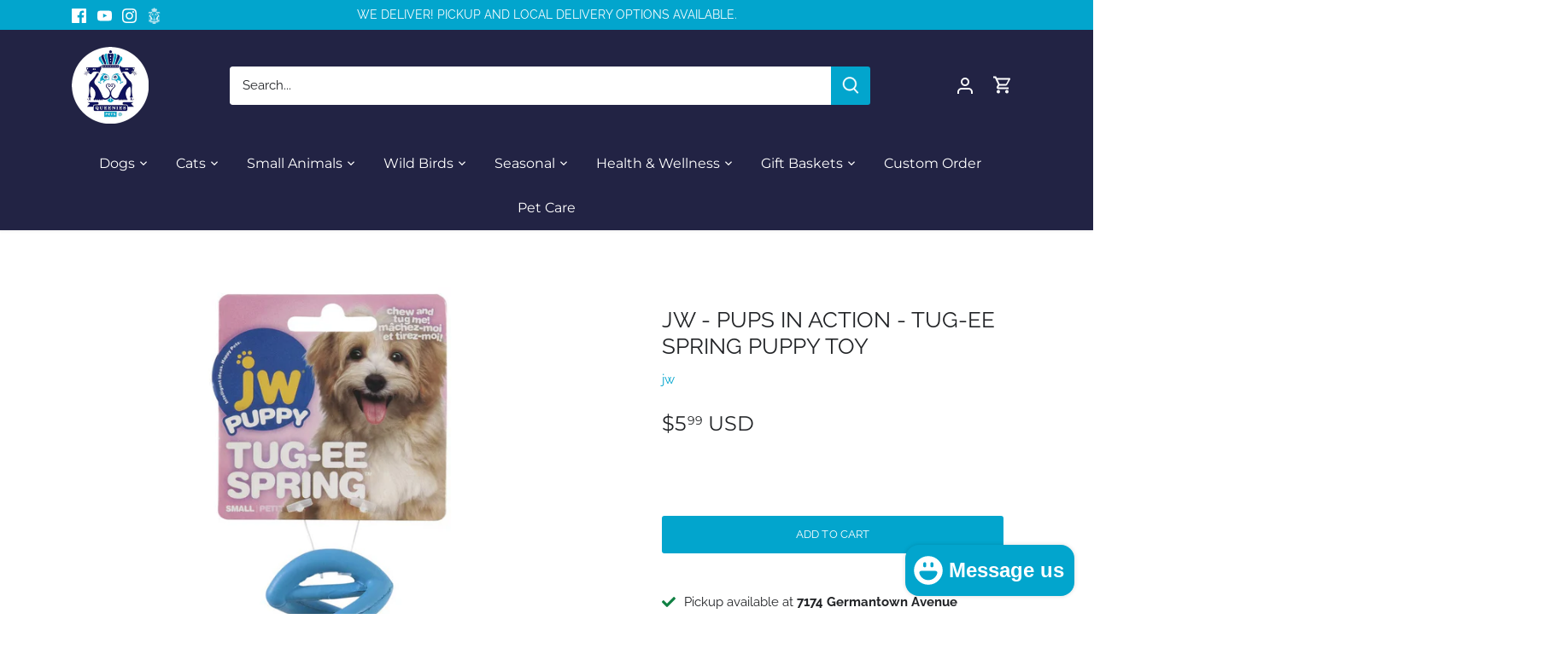

--- FILE ---
content_type: text/html; charset=utf-8
request_url: https://store.queeniespets.com/products/jw-tug-ee-spring-puppy-toy
body_size: 47374
content:
<!doctype html>
<html class="no-js" lang="en">
<head>
  <!-- Canopy 4.2.1 -->

  <link rel="preload" href="//store.queeniespets.com/cdn/shop/t/25/assets/styles.css?v=130175482888860260021765911900" as="style">
  <meta charset="utf-8" />
<meta name="viewport" content="width=device-width,initial-scale=1.0" />
<meta http-equiv="X-UA-Compatible" content="IE=edge">

<link rel="preconnect" href="https://cdn.shopify.com" crossorigin>
<link rel="preconnect" href="https://fonts.shopify.com" crossorigin>
<link rel="preconnect" href="https://monorail-edge.shopifysvc.com"><link rel="preload" as="font" href="//store.queeniespets.com/cdn/fonts/raleway/raleway_n4.2c76ddd103ff0f30b1230f13e160330ff8b2c68a.woff2" type="font/woff2" crossorigin><link rel="preload" as="font" href="//store.queeniespets.com/cdn/fonts/raleway/raleway_n7.740cf9e1e4566800071db82eeca3cca45f43ba63.woff2" type="font/woff2" crossorigin><link rel="preload" as="font" href="//store.queeniespets.com/cdn/fonts/raleway/raleway_i4.aaa73a72f55a5e60da3e9a082717e1ed8f22f0a2.woff2" type="font/woff2" crossorigin><link rel="preload" as="font" href="//store.queeniespets.com/cdn/fonts/raleway/raleway_i7.6d68e3c55f3382a6b4f1173686f538d89ce56dbc.woff2" type="font/woff2" crossorigin><link rel="preload" as="font" href="//store.queeniespets.com/cdn/fonts/montserrat/montserrat_n4.81949fa0ac9fd2021e16436151e8eaa539321637.woff2" type="font/woff2" crossorigin><link rel="preload" as="font" href="//store.queeniespets.com/cdn/fonts/montserrat/montserrat_n4.81949fa0ac9fd2021e16436151e8eaa539321637.woff2" type="font/woff2" crossorigin><link rel="preload" as="font" href="//store.queeniespets.com/cdn/fonts/montserrat/montserrat_n4.81949fa0ac9fd2021e16436151e8eaa539321637.woff2" type="font/woff2" crossorigin><link rel="preload" href="//store.queeniespets.com/cdn/shop/t/25/assets/vendor.min.js?v=109634595573403464951731089218" as="script">
<link rel="preload" href="//store.queeniespets.com/cdn/shop/t/25/assets/theme.js?v=100546767744436181511731089218" as="script"><link rel="canonical" href="https://store.queeniespets.com/products/jw-tug-ee-spring-puppy-toy" /><link rel="shortcut icon" href="//store.queeniespets.com/cdn/shop/files/Queenies_FINAL_LOGO---color.png?v=1655908573" type="image/png" /><meta name="description" content="Ultra Durable Puppy Toy: Made from durable, safe rubber that&#39;s infused with vanilla extract this unique spiral toy is great for a game of tug or fetch Designed to withstand even the toughest puppy love Entertaining and Enriching: This enriching chew and tug toy helps keep your puppy entertained and provides essential m">

  <meta name="theme-color" content="#02a5cd">

  <title>
    JW - Pups in Action - Tug-ee Spring Puppy Toy &ndash; Queenie&#39;s Pets®
  </title>

  <meta property="og:site_name" content="Queenie&#39;s Pets®">
<meta property="og:url" content="https://store.queeniespets.com/products/jw-tug-ee-spring-puppy-toy">
<meta property="og:title" content="JW - Pups in Action - Tug-ee Spring Puppy Toy">
<meta property="og:type" content="product">
<meta property="og:description" content="Ultra Durable Puppy Toy: Made from durable, safe rubber that&#39;s infused with vanilla extract this unique spiral toy is great for a game of tug or fetch Designed to withstand even the toughest puppy love Entertaining and Enriching: This enriching chew and tug toy helps keep your puppy entertained and provides essential m"><meta property="og:image" content="http://store.queeniespets.com/cdn/shop/files/71t9vG6QQGL_1200x1200.jpg?v=1708529612">
  <meta property="og:image:secure_url" content="https://store.queeniespets.com/cdn/shop/files/71t9vG6QQGL_1200x1200.jpg?v=1708529612">
  <meta property="og:image:width" content="1000">
  <meta property="og:image:height" content="1000"><meta property="og:price:amount" content="5.99">
  <meta property="og:price:currency" content="USD"><meta name="twitter:card" content="summary_large_image">
<meta name="twitter:title" content="JW - Pups in Action - Tug-ee Spring Puppy Toy">
<meta name="twitter:description" content="Ultra Durable Puppy Toy: Made from durable, safe rubber that&#39;s infused with vanilla extract this unique spiral toy is great for a game of tug or fetch Designed to withstand even the toughest puppy love Entertaining and Enriching: This enriching chew and tug toy helps keep your puppy entertained and provides essential m">


  <link href="//store.queeniespets.com/cdn/shop/t/25/assets/styles.css?v=130175482888860260021765911900" rel="stylesheet" type="text/css" media="all" />

  <script>
    document.documentElement.className = document.documentElement.className.replace('no-js', 'js');
    window.theme = window.theme || {};
    
    theme.money_format_with_code_preference = "${{amount}} USD";
    
    theme.money_format = "${{amount}}";
    theme.customerIsLoggedIn = false;

    
      theme.shippingCalcMoneyFormat = "${{amount}}";
    

    theme.strings = {
      previous: "Previous",
      next: "Next",
      close: "Close",
      addressError: "Error looking up that address",
      addressNoResults: "No results for that address",
      addressQueryLimit: "You have exceeded the Google API usage limit. Consider upgrading to a \u003ca href=\"https:\/\/developers.google.com\/maps\/premium\/usage-limits\"\u003ePremium Plan\u003c\/a\u003e.",
      authError: "There was a problem authenticating your Google Maps API Key.",
      shippingCalcSubmitButton: "Calculate shipping",
      shippingCalcSubmitButtonDisabled: "Calculating...",
      infiniteScrollCollectionLoading: "Loading more items...",
      infiniteScrollCollectionFinishedMsg : "No more items",
      infiniteScrollBlogLoading: "Loading more articles...",
      infiniteScrollBlogFinishedMsg : "No more articles",
      blogsShowTags: "Show tags",
      priceNonExistent: "Unavailable",
      buttonDefault: "Add to cart",
      buttonNoStock: "Out of stock",
      buttonNoVariant: "Unavailable",
      unitPriceSeparator: " \/ ",
      onlyXLeft: "[[ quantity ]] in stock",
      productAddingToCart: "Adding",
      productAddedToCart: "Added",
      quickbuyAdded: "Added to cart",
      cartSummary: "View cart",
      cartContinue: "Continue shopping",
      colorBoxPrevious: "Previous",
      colorBoxNext: "Next",
      colorBoxClose: "Close",
      imageSlider: "Image slider",
      confirmEmptyCart: "Are you sure you want to empty your cart?",
      inYourCart: "In your cart",
      removeFromCart: "Remove from cart",
      clearAll: "Clear all",
      layout_live_search_see_all: "See all results",
      general_quick_search_pages: "Pages",
      general_quick_search_no_results: "Sorry, we couldn\u0026#39;t find any results",
      products_labels_sold_out: "Sold Out",
      products_labels_sale: "Sale",
      maximumQuantity: "You can only have [quantity] in your cart",
      fullDetails: "Full details",
      cartConfirmRemove: "Are you sure you want to remove this item?"
    };

    theme.routes = {
      root_url: '/',
      account_url: '/account',
      account_login_url: '/account/login',
      account_logout_url: '/account/logout',
      account_recover_url: '/account/recover',
      account_register_url: '/account/register',
      account_addresses_url: '/account/addresses',
      collections_url: '/collections',
      all_products_collection_url: '/collections/all',
      search_url: '/search',
      cart_url: '/cart',
      cart_add_url: '/cart/add',
      cart_change_url: '/cart/change',
      cart_clear_url: '/cart/clear'
    };

    theme.scripts = {
      masonry: "\/\/store.queeniespets.com\/cdn\/shop\/t\/25\/assets\/masonry.v3.2.2.min.js?v=70136629540791627221731089218",
      jqueryInfiniteScroll: "\/\/store.queeniespets.com\/cdn\/shop\/t\/25\/assets\/jquery.infinitescroll.2.1.0.min.js?v=162864979201917639991731089218",
      underscore: "\/\/cdnjs.cloudflare.com\/ajax\/libs\/underscore.js\/1.6.0\/underscore-min.js",
      shopifyCommon: "\/\/store.queeniespets.com\/cdn\/shopifycloud\/storefront\/assets\/themes_support\/shopify_common-5f594365.js",
      jqueryCart: "\/\/store.queeniespets.com\/cdn\/shop\/t\/25\/assets\/shipping-calculator.v1.0.min.js?v=20682063813605048711731089218"
    };

    theme.settings = {
      cartType: "page",
      openCartDrawerOnMob: false,
      quickBuyType: "in-page",
      superscriptDecimals: true,
      currencyCodeEnabled: true
    }
  </script><script>window.performance && window.performance.mark && window.performance.mark('shopify.content_for_header.start');</script><meta id="shopify-digital-wallet" name="shopify-digital-wallet" content="/28104753255/digital_wallets/dialog">
<meta name="shopify-checkout-api-token" content="7e5ee7b6887740c1426450a06b6caa04">
<link rel="alternate" type="application/json+oembed" href="https://store.queeniespets.com/products/jw-tug-ee-spring-puppy-toy.oembed">
<script async="async" src="/checkouts/internal/preloads.js?locale=en-US"></script>
<link rel="preconnect" href="https://shop.app" crossorigin="anonymous">
<script async="async" src="https://shop.app/checkouts/internal/preloads.js?locale=en-US&shop_id=28104753255" crossorigin="anonymous"></script>
<script id="apple-pay-shop-capabilities" type="application/json">{"shopId":28104753255,"countryCode":"US","currencyCode":"USD","merchantCapabilities":["supports3DS"],"merchantId":"gid:\/\/shopify\/Shop\/28104753255","merchantName":"Queenie's Pets®","requiredBillingContactFields":["postalAddress","email","phone"],"requiredShippingContactFields":["postalAddress","email","phone"],"shippingType":"shipping","supportedNetworks":["visa","masterCard","amex","discover","elo","jcb"],"total":{"type":"pending","label":"Queenie's Pets®","amount":"1.00"},"shopifyPaymentsEnabled":true,"supportsSubscriptions":true}</script>
<script id="shopify-features" type="application/json">{"accessToken":"7e5ee7b6887740c1426450a06b6caa04","betas":["rich-media-storefront-analytics"],"domain":"store.queeniespets.com","predictiveSearch":true,"shopId":28104753255,"locale":"en"}</script>
<script>var Shopify = Shopify || {};
Shopify.shop = "queenies-pets.myshopify.com";
Shopify.locale = "en";
Shopify.currency = {"active":"USD","rate":"1.0"};
Shopify.country = "US";
Shopify.theme = {"name":"Live - Subham","id":126855512167,"schema_name":"Canopy","schema_version":"4.2.1","theme_store_id":732,"role":"main"};
Shopify.theme.handle = "null";
Shopify.theme.style = {"id":null,"handle":null};
Shopify.cdnHost = "store.queeniespets.com/cdn";
Shopify.routes = Shopify.routes || {};
Shopify.routes.root = "/";</script>
<script type="module">!function(o){(o.Shopify=o.Shopify||{}).modules=!0}(window);</script>
<script>!function(o){function n(){var o=[];function n(){o.push(Array.prototype.slice.apply(arguments))}return n.q=o,n}var t=o.Shopify=o.Shopify||{};t.loadFeatures=n(),t.autoloadFeatures=n()}(window);</script>
<script>
  window.ShopifyPay = window.ShopifyPay || {};
  window.ShopifyPay.apiHost = "shop.app\/pay";
  window.ShopifyPay.redirectState = null;
</script>
<script id="shop-js-analytics" type="application/json">{"pageType":"product"}</script>
<script defer="defer" async type="module" src="//store.queeniespets.com/cdn/shopifycloud/shop-js/modules/v2/client.init-shop-cart-sync_BN7fPSNr.en.esm.js"></script>
<script defer="defer" async type="module" src="//store.queeniespets.com/cdn/shopifycloud/shop-js/modules/v2/chunk.common_Cbph3Kss.esm.js"></script>
<script defer="defer" async type="module" src="//store.queeniespets.com/cdn/shopifycloud/shop-js/modules/v2/chunk.modal_DKumMAJ1.esm.js"></script>
<script type="module">
  await import("//store.queeniespets.com/cdn/shopifycloud/shop-js/modules/v2/client.init-shop-cart-sync_BN7fPSNr.en.esm.js");
await import("//store.queeniespets.com/cdn/shopifycloud/shop-js/modules/v2/chunk.common_Cbph3Kss.esm.js");
await import("//store.queeniespets.com/cdn/shopifycloud/shop-js/modules/v2/chunk.modal_DKumMAJ1.esm.js");

  window.Shopify.SignInWithShop?.initShopCartSync?.({"fedCMEnabled":true,"windoidEnabled":true});

</script>
<script>
  window.Shopify = window.Shopify || {};
  if (!window.Shopify.featureAssets) window.Shopify.featureAssets = {};
  window.Shopify.featureAssets['shop-js'] = {"shop-cart-sync":["modules/v2/client.shop-cart-sync_CJVUk8Jm.en.esm.js","modules/v2/chunk.common_Cbph3Kss.esm.js","modules/v2/chunk.modal_DKumMAJ1.esm.js"],"init-fed-cm":["modules/v2/client.init-fed-cm_7Fvt41F4.en.esm.js","modules/v2/chunk.common_Cbph3Kss.esm.js","modules/v2/chunk.modal_DKumMAJ1.esm.js"],"init-shop-email-lookup-coordinator":["modules/v2/client.init-shop-email-lookup-coordinator_Cc088_bR.en.esm.js","modules/v2/chunk.common_Cbph3Kss.esm.js","modules/v2/chunk.modal_DKumMAJ1.esm.js"],"init-windoid":["modules/v2/client.init-windoid_hPopwJRj.en.esm.js","modules/v2/chunk.common_Cbph3Kss.esm.js","modules/v2/chunk.modal_DKumMAJ1.esm.js"],"shop-button":["modules/v2/client.shop-button_B0jaPSNF.en.esm.js","modules/v2/chunk.common_Cbph3Kss.esm.js","modules/v2/chunk.modal_DKumMAJ1.esm.js"],"shop-cash-offers":["modules/v2/client.shop-cash-offers_DPIskqss.en.esm.js","modules/v2/chunk.common_Cbph3Kss.esm.js","modules/v2/chunk.modal_DKumMAJ1.esm.js"],"shop-toast-manager":["modules/v2/client.shop-toast-manager_CK7RT69O.en.esm.js","modules/v2/chunk.common_Cbph3Kss.esm.js","modules/v2/chunk.modal_DKumMAJ1.esm.js"],"init-shop-cart-sync":["modules/v2/client.init-shop-cart-sync_BN7fPSNr.en.esm.js","modules/v2/chunk.common_Cbph3Kss.esm.js","modules/v2/chunk.modal_DKumMAJ1.esm.js"],"init-customer-accounts-sign-up":["modules/v2/client.init-customer-accounts-sign-up_CfPf4CXf.en.esm.js","modules/v2/client.shop-login-button_DeIztwXF.en.esm.js","modules/v2/chunk.common_Cbph3Kss.esm.js","modules/v2/chunk.modal_DKumMAJ1.esm.js"],"pay-button":["modules/v2/client.pay-button_CgIwFSYN.en.esm.js","modules/v2/chunk.common_Cbph3Kss.esm.js","modules/v2/chunk.modal_DKumMAJ1.esm.js"],"init-customer-accounts":["modules/v2/client.init-customer-accounts_DQ3x16JI.en.esm.js","modules/v2/client.shop-login-button_DeIztwXF.en.esm.js","modules/v2/chunk.common_Cbph3Kss.esm.js","modules/v2/chunk.modal_DKumMAJ1.esm.js"],"avatar":["modules/v2/client.avatar_BTnouDA3.en.esm.js"],"init-shop-for-new-customer-accounts":["modules/v2/client.init-shop-for-new-customer-accounts_CsZy_esa.en.esm.js","modules/v2/client.shop-login-button_DeIztwXF.en.esm.js","modules/v2/chunk.common_Cbph3Kss.esm.js","modules/v2/chunk.modal_DKumMAJ1.esm.js"],"shop-follow-button":["modules/v2/client.shop-follow-button_BRMJjgGd.en.esm.js","modules/v2/chunk.common_Cbph3Kss.esm.js","modules/v2/chunk.modal_DKumMAJ1.esm.js"],"checkout-modal":["modules/v2/client.checkout-modal_B9Drz_yf.en.esm.js","modules/v2/chunk.common_Cbph3Kss.esm.js","modules/v2/chunk.modal_DKumMAJ1.esm.js"],"shop-login-button":["modules/v2/client.shop-login-button_DeIztwXF.en.esm.js","modules/v2/chunk.common_Cbph3Kss.esm.js","modules/v2/chunk.modal_DKumMAJ1.esm.js"],"lead-capture":["modules/v2/client.lead-capture_DXYzFM3R.en.esm.js","modules/v2/chunk.common_Cbph3Kss.esm.js","modules/v2/chunk.modal_DKumMAJ1.esm.js"],"shop-login":["modules/v2/client.shop-login_CA5pJqmO.en.esm.js","modules/v2/chunk.common_Cbph3Kss.esm.js","modules/v2/chunk.modal_DKumMAJ1.esm.js"],"payment-terms":["modules/v2/client.payment-terms_BxzfvcZJ.en.esm.js","modules/v2/chunk.common_Cbph3Kss.esm.js","modules/v2/chunk.modal_DKumMAJ1.esm.js"]};
</script>
<script>(function() {
  var isLoaded = false;
  function asyncLoad() {
    if (isLoaded) return;
    isLoaded = true;
    var urls = ["https:\/\/files-shpf.uc-lab.com\/productfees\/source.js?mw_productfees_t=1749592331\u0026shop=queenies-pets.myshopify.com","https:\/\/chimpstatic.com\/mcjs-connected\/js\/users\/8ae14437a0d737e2661321a1f\/79ad4afdf0aa40e285dd2c779.js?shop=queenies-pets.myshopify.com","https:\/\/cdn.shopify.com\/s\/files\/1\/0281\/0475\/3255\/t\/7\/assets\/globo.formbuilder.init.js?v=1633095212\u0026shop=queenies-pets.myshopify.com","\/\/reginapps.com\/apps\/shipping_limits\/script\/shipping_limits.js?shop=queenies-pets.myshopify.com","https:\/\/cdn-bundler.nice-team.net\/app\/js\/bundler.js?shop=queenies-pets.myshopify.com","https:\/\/cdn.nfcube.com\/instafeed-1722d5150dcee8fab7740fa98116f2f7.js?shop=queenies-pets.myshopify.com"];
    for (var i = 0; i < urls.length; i++) {
      var s = document.createElement('script');
      s.type = 'text/javascript';
      s.async = true;
      s.src = urls[i];
      var x = document.getElementsByTagName('script')[0];
      x.parentNode.insertBefore(s, x);
    }
  };
  if(window.attachEvent) {
    window.attachEvent('onload', asyncLoad);
  } else {
    window.addEventListener('load', asyncLoad, false);
  }
})();</script>
<script id="__st">var __st={"a":28104753255,"offset":-18000,"reqid":"6defbb8d-09ac-46d1-8e8b-3dd7354805cb-1770054669","pageurl":"store.queeniespets.com\/products\/jw-tug-ee-spring-puppy-toy","u":"be514ce37ce2","p":"product","rtyp":"product","rid":6897124507751};</script>
<script>window.ShopifyPaypalV4VisibilityTracking = true;</script>
<script id="captcha-bootstrap">!function(){'use strict';const t='contact',e='account',n='new_comment',o=[[t,t],['blogs',n],['comments',n],[t,'customer']],c=[[e,'customer_login'],[e,'guest_login'],[e,'recover_customer_password'],[e,'create_customer']],r=t=>t.map((([t,e])=>`form[action*='/${t}']:not([data-nocaptcha='true']) input[name='form_type'][value='${e}']`)).join(','),a=t=>()=>t?[...document.querySelectorAll(t)].map((t=>t.form)):[];function s(){const t=[...o],e=r(t);return a(e)}const i='password',u='form_key',d=['recaptcha-v3-token','g-recaptcha-response','h-captcha-response',i],f=()=>{try{return window.sessionStorage}catch{return}},m='__shopify_v',_=t=>t.elements[u];function p(t,e,n=!1){try{const o=window.sessionStorage,c=JSON.parse(o.getItem(e)),{data:r}=function(t){const{data:e,action:n}=t;return t[m]||n?{data:e,action:n}:{data:t,action:n}}(c);for(const[e,n]of Object.entries(r))t.elements[e]&&(t.elements[e].value=n);n&&o.removeItem(e)}catch(o){console.error('form repopulation failed',{error:o})}}const l='form_type',E='cptcha';function T(t){t.dataset[E]=!0}const w=window,h=w.document,L='Shopify',v='ce_forms',y='captcha';let A=!1;((t,e)=>{const n=(g='f06e6c50-85a8-45c8-87d0-21a2b65856fe',I='https://cdn.shopify.com/shopifycloud/storefront-forms-hcaptcha/ce_storefront_forms_captcha_hcaptcha.v1.5.2.iife.js',D={infoText:'Protected by hCaptcha',privacyText:'Privacy',termsText:'Terms'},(t,e,n)=>{const o=w[L][v],c=o.bindForm;if(c)return c(t,g,e,D).then(n);var r;o.q.push([[t,g,e,D],n]),r=I,A||(h.body.append(Object.assign(h.createElement('script'),{id:'captcha-provider',async:!0,src:r})),A=!0)});var g,I,D;w[L]=w[L]||{},w[L][v]=w[L][v]||{},w[L][v].q=[],w[L][y]=w[L][y]||{},w[L][y].protect=function(t,e){n(t,void 0,e),T(t)},Object.freeze(w[L][y]),function(t,e,n,w,h,L){const[v,y,A,g]=function(t,e,n){const i=e?o:[],u=t?c:[],d=[...i,...u],f=r(d),m=r(i),_=r(d.filter((([t,e])=>n.includes(e))));return[a(f),a(m),a(_),s()]}(w,h,L),I=t=>{const e=t.target;return e instanceof HTMLFormElement?e:e&&e.form},D=t=>v().includes(t);t.addEventListener('submit',(t=>{const e=I(t);if(!e)return;const n=D(e)&&!e.dataset.hcaptchaBound&&!e.dataset.recaptchaBound,o=_(e),c=g().includes(e)&&(!o||!o.value);(n||c)&&t.preventDefault(),c&&!n&&(function(t){try{if(!f())return;!function(t){const e=f();if(!e)return;const n=_(t);if(!n)return;const o=n.value;o&&e.removeItem(o)}(t);const e=Array.from(Array(32),(()=>Math.random().toString(36)[2])).join('');!function(t,e){_(t)||t.append(Object.assign(document.createElement('input'),{type:'hidden',name:u})),t.elements[u].value=e}(t,e),function(t,e){const n=f();if(!n)return;const o=[...t.querySelectorAll(`input[type='${i}']`)].map((({name:t})=>t)),c=[...d,...o],r={};for(const[a,s]of new FormData(t).entries())c.includes(a)||(r[a]=s);n.setItem(e,JSON.stringify({[m]:1,action:t.action,data:r}))}(t,e)}catch(e){console.error('failed to persist form',e)}}(e),e.submit())}));const S=(t,e)=>{t&&!t.dataset[E]&&(n(t,e.some((e=>e===t))),T(t))};for(const o of['focusin','change'])t.addEventListener(o,(t=>{const e=I(t);D(e)&&S(e,y())}));const B=e.get('form_key'),M=e.get(l),P=B&&M;t.addEventListener('DOMContentLoaded',(()=>{const t=y();if(P)for(const e of t)e.elements[l].value===M&&p(e,B);[...new Set([...A(),...v().filter((t=>'true'===t.dataset.shopifyCaptcha))])].forEach((e=>S(e,t)))}))}(h,new URLSearchParams(w.location.search),n,t,e,['guest_login'])})(!0,!0)}();</script>
<script integrity="sha256-4kQ18oKyAcykRKYeNunJcIwy7WH5gtpwJnB7kiuLZ1E=" data-source-attribution="shopify.loadfeatures" defer="defer" src="//store.queeniespets.com/cdn/shopifycloud/storefront/assets/storefront/load_feature-a0a9edcb.js" crossorigin="anonymous"></script>
<script crossorigin="anonymous" defer="defer" src="//store.queeniespets.com/cdn/shopifycloud/storefront/assets/shopify_pay/storefront-65b4c6d7.js?v=20250812"></script>
<script data-source-attribution="shopify.dynamic_checkout.dynamic.init">var Shopify=Shopify||{};Shopify.PaymentButton=Shopify.PaymentButton||{isStorefrontPortableWallets:!0,init:function(){window.Shopify.PaymentButton.init=function(){};var t=document.createElement("script");t.src="https://store.queeniespets.com/cdn/shopifycloud/portable-wallets/latest/portable-wallets.en.js",t.type="module",document.head.appendChild(t)}};
</script>
<script data-source-attribution="shopify.dynamic_checkout.buyer_consent">
  function portableWalletsHideBuyerConsent(e){var t=document.getElementById("shopify-buyer-consent"),n=document.getElementById("shopify-subscription-policy-button");t&&n&&(t.classList.add("hidden"),t.setAttribute("aria-hidden","true"),n.removeEventListener("click",e))}function portableWalletsShowBuyerConsent(e){var t=document.getElementById("shopify-buyer-consent"),n=document.getElementById("shopify-subscription-policy-button");t&&n&&(t.classList.remove("hidden"),t.removeAttribute("aria-hidden"),n.addEventListener("click",e))}window.Shopify?.PaymentButton&&(window.Shopify.PaymentButton.hideBuyerConsent=portableWalletsHideBuyerConsent,window.Shopify.PaymentButton.showBuyerConsent=portableWalletsShowBuyerConsent);
</script>
<script data-source-attribution="shopify.dynamic_checkout.cart.bootstrap">document.addEventListener("DOMContentLoaded",(function(){function t(){return document.querySelector("shopify-accelerated-checkout-cart, shopify-accelerated-checkout")}if(t())Shopify.PaymentButton.init();else{new MutationObserver((function(e,n){t()&&(Shopify.PaymentButton.init(),n.disconnect())})).observe(document.body,{childList:!0,subtree:!0})}}));
</script>
<link id="shopify-accelerated-checkout-styles" rel="stylesheet" media="screen" href="https://store.queeniespets.com/cdn/shopifycloud/portable-wallets/latest/accelerated-checkout-backwards-compat.css" crossorigin="anonymous">
<style id="shopify-accelerated-checkout-cart">
        #shopify-buyer-consent {
  margin-top: 1em;
  display: inline-block;
  width: 100%;
}

#shopify-buyer-consent.hidden {
  display: none;
}

#shopify-subscription-policy-button {
  background: none;
  border: none;
  padding: 0;
  text-decoration: underline;
  font-size: inherit;
  cursor: pointer;
}

#shopify-subscription-policy-button::before {
  box-shadow: none;
}

      </style>

<script>window.performance && window.performance.mark && window.performance.mark('shopify.content_for_header.end');</script>
  <!-- Hotjar Tracking Code for https://queenies-pets.myshopify.com/ -->
<script>
    (function(h,o,t,j,a,r){
        h.hj=h.hj||function(){(h.hj.q=h.hj.q||[]).push(arguments)};
        h._hjSettings={hjid:3530688,hjsv:6};
        a=o.getElementsByTagName('head')[0];
        r=o.createElement('script');r.async=1;
        r.src=t+h._hjSettings.hjid+j+h._hjSettings.hjsv;
        a.appendChild(r);
    })(window,document,'https://static.hotjar.com/c/hotjar-','.js?sv=');
</script>
<!-- BEGIN app block: shopify://apps/powerful-form-builder/blocks/app-embed/e4bcb1eb-35b2-42e6-bc37-bfe0e1542c9d --><script type="text/javascript" hs-ignore data-cookieconsent="ignore">
  var Globo = Globo || {};
  var globoFormbuilderRecaptchaInit = function(){};
  var globoFormbuilderHcaptchaInit = function(){};
  window.Globo.FormBuilder = window.Globo.FormBuilder || {};
  window.Globo.FormBuilder.shop = {"configuration":{"money_format":"${{amount}}"},"pricing":{"features":{"bulkOrderForm":false,"cartForm":false,"fileUpload":2,"removeCopyright":false}},"settings":{"copyright":"Powered by Globo <a href=\"https://apps.shopify.com/form-builder-contact-form\" target=\"_blank\">Contact Form</a>","hideWaterMark":false,"reCaptcha":{"recaptchaType":"v2","siteKey":false,"languageCode":"en"},"scrollTop":false,"additionalColumns":[]},"encryption_form_id":0,"url":"https://form.globosoftware.net/"};

  if(window.Globo.FormBuilder.shop.settings.customCssEnabled && window.Globo.FormBuilder.shop.settings.customCssCode){
    const customStyle = document.createElement('style');
    customStyle.type = 'text/css';
    customStyle.innerHTML = window.Globo.FormBuilder.shop.settings.customCssCode;
    document.head.appendChild(customStyle);
  }

  window.Globo.FormBuilder.forms = [];
    
      
      
      
      window.Globo.FormBuilder.forms[6399] = {"6399":{"header":{"active":true,"title":"Application Form","description":"\u003cp\u003e\u003cbr\u003e\u003c\/p\u003e"},"elements":[{"id":"text","type":"text","label":"First Name","placeholder":"First Name","description":"","required":true,"columnWidth":50},{"id":"text-2","type":"text","label":"Last Name","placeholder":"Last Name","description":"","required":false,"columnWidth":50},{"id":"email","type":"email","label":"Email","placeholder":"Email","description":"","required":true,"columnWidth":50},{"id":"phone","type":"phone","label":"Phone","placeholder":"Phone","description":"","required":false,"columnWidth":50},{"id":"text-3","type":"text","label":"Address Line 1","placeholder":"Address Line 1","description":"","required":false,"columnWidth":100},{"id":"text-4","type":"text","label":"Address Line 2","placeholder":"Address Line 2","description":"","required":false,"columnWidth":100},{"id":"text-5","type":"text","label":"City","placeholder":"City","description":"","required":false,"columnWidth":33.33},{"id":"text-6","type":"text","label":"State\/Prov\/Region","placeholder":"State\/Prov\/Region","description":"","required":false,"columnWidth":33.33},{"id":"text-7","type":"text","label":"Postal\/Zip","placeholder":"Postal\/Zip","description":"","required":false,"columnWidth":33.33},{"id":"select","type":"select","label":"Country","placeholder":"Select your country","options":"Afghanistan\nAland Islands\nAlbania\nAlgeria\nAndorra\nAngola\nAnguilla\nAntigua And Barbuda\nArgentina\nArmenia\nAruba\nAustralia\nAustria\nAzerbaijan\nBahamas\nBahrain\nBangladesh\nBarbados\nBelarus\nBelgium\nBelize\nBenin\nBermuda\nBhutan\nBolivia\nBosnia And Herzegovina\nBotswana\nBouvet Island\nBrazil\nBritish Indian Ocean Territory\nVirgin Islands, British\nBrunei\nBulgaria\nBurkina Faso\nBurundi\nCambodia\nRepublic of Cameroon\nCanada\nCape Verde\nCaribbean Netherlands\nCayman Islands\nCentral African Republic\nChad\nChile\nChina\nChristmas Island\nCocos (Keeling) Islands\nColombia\nComoros\nCongo\nCongo, The Democratic Republic Of The\nCook Islands\nCosta Rica\nCroatia\nCuba\nCuraçao\nCyprus\nCzech Republic\nCôte d'Ivoire\nDenmark\nDjibouti\nDominica\nDominican Republic\nEcuador\nEgypt\nEl Salvador\nEquatorial Guinea\nEritrea\nEstonia\nEswatini\nEthiopia\nFalkland Islands (Malvinas)\nFaroe Islands\nFiji\nFinland\nFrance\nFrench Guiana\nFrench Polynesia\nFrench Southern Territories\nGabon\nGambia\nGeorgia\nGermany\nGhana\nGibraltar\nGreece\nGreenland\nGrenada\nGuadeloupe\nGuatemala\nGuernsey\nGuinea\nGuinea Bissau\nGuyana\nHaiti\nHeard Island And Mcdonald Islands\nHonduras\nHong Kong\nHungary\nIceland\nIndia\nIndonesia\nIran, Islamic Republic Of\nIraq\nIreland\nIsle Of Man\nIsrael\nItaly\nJamaica\nJapan\nJersey\nJordan\nKazakhstan\nKenya\nKiribati\nKosovo\nKuwait\nKyrgyzstan\nLao People's Democratic Republic\nLatvia\nLebanon\nLesotho\nLiberia\nLibyan Arab Jamahiriya\nLiechtenstein\nLithuania\nLuxembourg\nMacao\nMadagascar\nMalawi\nMalaysia\nMaldives\nMali\nMalta\nMartinique\nMauritania\nMauritius\nMayotte\nMexico\nMoldova, Republic of\nMonaco\nMongolia\nMontenegro\nMontserrat\nMorocco\nMozambique\nMyanmar\nNamibia\nNauru\nNepal\nNetherlands\nNetherlands Antilles\nNew Caledonia\nNew Zealand\nNicaragua\nNiger\nNigeria\nNiue\nNorfolk Island\nKorea, Democratic People's Republic Of\nNorth Macedonia\nNorway\nOman\nPakistan\nPalestinian Territory, Occupied\nPanama\nPapua New Guinea\nParaguay\nPeru\nPhilippines\nPitcairn\nPoland\nPortugal\nQatar\nReunion\nRomania\nRussia\nRwanda\nSamoa\nSan Marino\nSao Tome And Principe\nSaudi Arabia\nSenegal\nSerbia\nSeychelles\nSierra Leone\nSingapore\nSint Maarten\nSlovakia\nSlovenia\nSolomon Islands\nSomalia\nSouth Africa\nSouth Georgia And The South Sandwich Islands\nSouth Korea\nSouth Sudan\nSpain\nSri Lanka\nSaint Barthélemy\nSaint Helena\nSaint Kitts And Nevis\nSaint Lucia\nSaint Martin\nSaint Pierre And Miquelon\nSt. Vincent\nSudan\nSuriname\nSvalbard And Jan Mayen\nSweden\nSwitzerland\nSyria\nTaiwan\nTajikistan\nTanzania, United Republic Of\nThailand\nTimor Leste\nTogo\nTokelau\nTonga\nTrinidad and Tobago\nTunisia\nTurkey\nTurkmenistan\nTurks and Caicos Islands\nTuvalu\nUnited States Minor Outlying Islands\nUganda\nUkraine\nUnited Arab Emirates\nUnited Kingdom\nUnited States\nUruguay\nUzbekistan\nVanuatu\nHoly See (Vatican City State)\nVenezuela\nVietnam\nWallis And Futuna\nWestern Sahara\nYemen\nZambia\nZimbabwe","description":"","required":false,"columnWidth":100},{"id":"devider","type":"devider","conditionalField":false,"onlyShowIf":false,"select":false},{"id":"radio","type":"radio","label":"Are you over the age of 21?","options":"Yes\nNo","description":"","required":true,"columnWidth":50,"conditionalField":false,"onlyShowIf":false,"select":false},{"id":"radio-2","type":"radio","label":"Do you own your own (non-shared), reliable vehicle, in which you are willing to have dogs?","options":"Yes\nNo","description":"","required":false,"columnWidth":50,"conditionalField":false,"onlyShowIf":false,"select":false,"radio":false},{"id":"radio-3","type":"radio","label":"If hired, are you willing to have a criminal background and driving history check completed about you?","options":"Yes\nNo","description":"","required":true,"columnWidth":50,"conditionalField":false,"onlyShowIf":false,"select":false,"radio":false,"radio-2":false},{"id":"radio-4","type":"radio","label":"Are you able to lift at least 50 lbs and be active for five or more hours in a row?","options":"Yes\nNo","description":"","required":false,"columnWidth":50,"conditionalField":false,"onlyShowIf":false,"select":false,"radio":false,"radio-2":false,"radio-3":false},{"id":"checkbox","type":"checkbox","label":"Which position(s) are you interested in? (check all that apply)","options":"Dog Walker (8am - 5pm)\nVacation Pet Sitter (hours vary)\nOvernight Pet Sitter (8pm - 8am)","description":"","required":false,"columnWidth":50,"conditionalField":false,"onlyShowIf":false,"select":false,"radio":false,"radio-2":false,"radio-3":false,"radio-4":false},{"id":"checkbox-2","type":"checkbox","label":"What days are you available to work?(check all that apply)","options":"Monday\nTuesday\nWednesday\nThursday\nFriday\nSaturday\nSunday","description":"","required":false,"columnWidth":50,"conditionalField":false,"onlyShowIf":false,"select":false,"radio":false,"radio-2":false,"radio-3":false,"radio-4":false,"checkbox":false},{"id":"checkbox-3","type":"checkbox","label":"What times are you available to work? (check all that apply)","options":"8am - 10am\n10am - 2pm\n2pm - 5pm\n5pm - 9pm\n8pm - 8am(overnight)","description":"","required":false,"columnWidth":100,"conditionalField":false,"onlyShowIf":false,"select":false,"radio":false,"radio-2":false,"radio-3":false,"radio-4":false,"checkbox":false,"checkbox-2":false},{"id":"devider-2","type":"devider","conditionalField":false,"onlyShowIf":false,"select":false,"radio":false,"radio-2":false,"radio-3":false,"radio-4":false,"checkbox":false,"checkbox-2":false,"checkbox-3":false},{"id":"textarea","type":"textarea","label":"Is there anything additional you would like to note about your day and time availability (differing time blocks from those listed, short-term commitments that will change or are seasonal, semester-based scheduling)?","placeholder":"","description":"","required":false,"columnWidth":100,"conditionalField":false,"onlyShowIf":false,"select":false,"radio":false,"radio-2":false,"radio-3":false,"radio-4":false,"checkbox":false,"checkbox-2":false,"checkbox-3":false},{"id":"textarea-2","type":"textarea","label":"For what length of time (months, years) are you able to commit to a position with Queenie's Pets ?","placeholder":"","description":"","required":false,"columnWidth":100,"conditionalField":false,"onlyShowIf":false,"select":false,"radio":false,"radio-2":false,"radio-3":false,"radio-4":false,"checkbox":false,"checkbox-2":false,"checkbox-3":false},{"id":"textarea-3","type":"textarea","label":"Tell us two things about who you are or what you do outside of the realm of work and why these facets of your life bring you joy.","placeholder":"","description":"","required":false,"columnWidth":100,"conditionalField":false,"onlyShowIf":false,"select":false,"radio":false,"radio-2":false,"radio-3":false,"radio-4":false,"checkbox":false,"checkbox-2":false,"checkbox-3":false},{"id":"select-2","type":"select","label":"Where did you learn about this job opportunity?","placeholder":"Please select","options":"Bulletin board\nIndeed\nGoogle search for \nWalked\/drove past storefront\nQueenie's clients\nQueenie's staff member\nSaw Queenie's Pets in the media\nOther","description":"","required":false,"columnWidth":100,"conditionalField":false,"onlyShowIf":false,"select":false,"radio":false,"radio-2":false,"radio-3":false,"radio-4":false,"checkbox":false,"checkbox-2":false,"checkbox-3":false},{"id":"file","type":"file","label":"Please attach resume. (PDF format preferred)","button-text":"Choose file","placeholder":"or drop files to upload","allowed-multiple":false,"allowed-extensions":["jpg","jpeg","png","pdf","doc","docx"],"description":"","required":false,"columnWidth":50,"conditionalField":false,"onlyShowIf":false,"select":false,"radio":false,"radio-2":false,"radio-3":false,"radio-4":false,"checkbox":false,"checkbox-2":false,"checkbox-3":false,"select-2":false},{"id":"file-2","type":"file","label":"Please attach cover letter. (PDF format preferred)","button-text":"Choose file","placeholder":"or drop files to upload","allowed-multiple":false,"allowed-extensions":["jpg","jpeg","png","pdf","doc","docx"],"description":"","required":false,"columnWidth":50,"conditionalField":false,"onlyShowIf":false,"select":false,"radio":false,"radio-2":false,"radio-3":false,"radio-4":false,"checkbox":false,"checkbox-2":false,"checkbox-3":false,"select-2":false}],"add-elements":null,"footer":{"description":"","previousText":"Previous","nextText":"Next","submitText":"Submit","submitFullWidth":false,"submitAlignment":"center"},"mail":{"admin":null,"customer":{"enable":true,"emailType":"elementEmail","emailId":"email","note":"You can use variables which will help you create a dynamic content","subject":"Thanks for Applying","content":"\u003ctable class=\"header row\" style=\"width: 100%; border-spacing: 0; border-collapse: collapse; margin: 40px 0 20px;\"\u003e\n\u003ctbody\u003e\n\u003ctr\u003e\n\u003ctd class=\"header__cell\" style=\"font-family: -apple-system, BlinkMacSystemFont, Roboto, Oxygen, Ubuntu, Cantarell, Fira Sans, Droid Sans, Helvetica Neue, sans-serif;\"\u003e\u003ccenter\u003e\n\u003ctable class=\"container\" style=\"width: 559px; text-align: left; border-spacing: 0px; border-collapse: collapse; margin: 0px auto;\"\u003e\n\u003ctbody\u003e\n\u003ctr\u003e\n\u003ctd style=\"font-family: -apple-system, BlinkMacSystemFont, Roboto, Oxygen, Ubuntu, Cantarell, 'Fira Sans', 'Droid Sans', 'Helvetica Neue', sans-serif; width: 544.219px;\"\u003e\n\u003ctable class=\"row\" style=\"width: 100%; border-spacing: 0; border-collapse: collapse;\"\u003e\n\u003ctbody\u003e\n\u003ctr\u003e\n\u003ctd class=\"shop-name__cell\" style=\"font-family: -apple-system, BlinkMacSystemFont, Roboto, Oxygen, Ubuntu, Cantarell, Fira Sans, Droid Sans, Helvetica Neue, sans-serif;\"\u003e\n\u003ch1 class=\"shop-name__text\" style=\"font-weight: normal; font-size: 30px; color: #333; margin: 0;\"\u003e\u003ca class=\"shop_name\" target=\"_blank\" rel=\"noopener\"\u003eShop\u003c\/a\u003e\u003c\/h1\u003e\n\u003c\/td\u003e\n\u003ctd class=\"order-number__cell\" style=\"font-family: -apple-system, BlinkMacSystemFont, Roboto, Oxygen, Ubuntu, Cantarell, Fira Sans, Droid Sans, Helvetica Neue, sans-serif; font-size: 14px; color: #999;\" align=\"right\"\u003e\u0026nbsp;\u003c\/td\u003e\n\u003c\/tr\u003e\n\u003c\/tbody\u003e\n\u003c\/table\u003e\n\u003c\/td\u003e\n\u003c\/tr\u003e\n\u003c\/tbody\u003e\n\u003c\/table\u003e\n\u003c\/center\u003e\u003c\/td\u003e\n\u003c\/tr\u003e\n\u003c\/tbody\u003e\n\u003c\/table\u003e\n\u003ctable class=\"row content\" style=\"width: 100%; border-spacing: 0; border-collapse: collapse;\"\u003e\n\u003ctbody\u003e\n\u003ctr\u003e\n\u003ctd class=\"content__cell\" style=\"font-family: -apple-system, BlinkMacSystemFont, Roboto, Oxygen, Ubuntu, Cantarell, Fira Sans, Droid Sans, Helvetica Neue, sans-serif; padding-bottom: 40px;\"\u003e\u003ccenter\u003e\n\u003ctable class=\"container\" style=\"width: 560px; text-align: left; border-spacing: 0; border-collapse: collapse; margin: 0 auto;\"\u003e\n\u003ctbody\u003e\n\u003ctr\u003e\n\u003ctd style=\"font-family: -apple-system, BlinkMacSystemFont, Roboto, Oxygen, Ubuntu, Cantarell, Fira Sans, Droid Sans, Helvetica Neue, sans-serif;\"\u003e\n\u003ch2 class=\"quote-heading\" style=\"font-weight: normal; font-size: 24px; margin: 0 0 10px;\"\u003eThank you for your submission\u003c\/h2\u003e\n\u003cp class=\"quote-heading-message\"\u003eHi, we are getting your submission. We will get back to you shortly.\u003c\/p\u003e\n\u003c\/td\u003e\n\u003c\/tr\u003e\n\u003c\/tbody\u003e\n\u003c\/table\u003e\n\u003ctable class=\"row section\" style=\"width: 100%; border-spacing: 0; border-collapse: collapse; border-top-width: 1px; border-top-color: #e5e5e5; border-top-style: solid;\"\u003e\n\u003ctbody\u003e\n\u003ctr\u003e\n\u003ctd class=\"section__cell\" style=\"font-family: -apple-system, BlinkMacSystemFont, Roboto, Oxygen, Ubuntu, Cantarell, Fira Sans, Droid Sans, Helvetica Neue, sans-serif; padding: 40px 0;\"\u003e\u003ccenter\u003e\n\u003ctable class=\"container\" style=\"width: 560px; text-align: left; border-spacing: 0; border-collapse: collapse; margin: 0 auto;\"\u003e\n\u003ctbody\u003e\n\u003ctr\u003e\n\u003ctd style=\"font-family: -apple-system, BlinkMacSystemFont, Roboto, Oxygen, Ubuntu, Cantarell, Fira Sans, Droid Sans, Helvetica Neue, sans-serif;\"\u003e\n\u003ch3 class=\"more-information\"\u003eMore information\u003c\/h3\u003e\n\u003cp\u003e{{data}}\u003c\/p\u003e\n\u003c\/td\u003e\n\u003c\/tr\u003e\n\u003c\/tbody\u003e\n\u003c\/table\u003e\n\u003c\/center\u003e\u003c\/td\u003e\n\u003c\/tr\u003e\n\u003c\/tbody\u003e\n\u003c\/table\u003e\n\u003ctable class=\"row footer\" style=\"width: 100%; border-spacing: 0; border-collapse: collapse; border-top-width: 1px; border-top-color: #e5e5e5; border-top-style: solid;\"\u003e\n\u003ctbody\u003e\n\u003ctr\u003e\n\u003ctd class=\"footer__cell\" style=\"font-family: -apple-system, BlinkMacSystemFont, Roboto, Oxygen, Ubuntu, Cantarell, Fira Sans, Droid Sans, Helvetica Neue, sans-serif; padding: 35px 0;\"\u003e\u003ccenter\u003e\n\u003ctable class=\"container\" style=\"width: 560px; text-align: left; border-spacing: 0; border-collapse: collapse; margin: 0 auto;\"\u003e\n\u003ctbody\u003e\n\u003ctr\u003e\n\u003ctd style=\"font-family: -apple-system, BlinkMacSystemFont, Roboto, Oxygen, Ubuntu, Cantarell, Fira Sans, Droid Sans, Helvetica Neue, sans-serif;\"\u003e\n\u003cp class=\"contact\" style=\"text-align: center;\"\u003eIf you have any questions, reply to this email or contact us at \u003ca href=\"mailto:orders@queeniespets.com\"\u003eorders@queeniespets.com\u003c\/a\u003e\u003c\/p\u003e\n\u003c\/td\u003e\n\u003c\/tr\u003e\n\u003ctr\u003e\n\u003ctd style=\"font-family: -apple-system, BlinkMacSystemFont, Roboto, Oxygen, Ubuntu, Cantarell, Fira Sans, Droid Sans, Helvetica Neue, sans-serif;\"\u003e\n\u003cp class=\"disclaimer__subtext\" style=\"color: #999; line-height: 150%; font-size: 14px; margin: 0; text-align: center;\"\u003eClick \u003ca href=\"[UNSUBSCRIBEURL]\"\u003ehere\u003c\/a\u003e to unsubscribe\u003c\/p\u003e\n\u003c\/td\u003e\n\u003c\/tr\u003e\n\u003c\/tbody\u003e\n\u003c\/table\u003e\n\u003c\/center\u003e\u003c\/td\u003e\n\u003c\/tr\u003e\n\u003c\/tbody\u003e\n\u003c\/table\u003e\n\u003c\/center\u003e\u003c\/td\u003e\n\u003c\/tr\u003e\n\u003c\/tbody\u003e\n\u003c\/table\u003e","islimitWidth":false,"maxWidth":"600"}},"appearance":{"layout":"default","width":600,"style":"classic_rounded","mainColor":"rgba(18,220,235,0.58)","headingColor":"#000","labelColor":"#000","descriptionColor":"#6c757d","optionColor":"#000","background":"none","backgroundColor":"#FFF","backgroundImage":"","backgroundImageAlignment":"middle","floatingIcon":"\u003csvg aria-hidden=\"true\" focusable=\"false\" data-prefix=\"far\" data-icon=\"envelope\" class=\"svg-inline--fa fa-envelope fa-w-16\" role=\"img\" xmlns=\"http:\/\/www.w3.org\/2000\/svg\" viewBox=\"0 0 512 512\"\u003e\u003cpath fill=\"currentColor\" d=\"M464 64H48C21.49 64 0 85.49 0 112v288c0 26.51 21.49 48 48 48h416c26.51 0 48-21.49 48-48V112c0-26.51-21.49-48-48-48zm0 48v40.805c-22.422 18.259-58.168 46.651-134.587 106.49-16.841 13.247-50.201 45.072-73.413 44.701-23.208.375-56.579-31.459-73.413-44.701C106.18 199.465 70.425 171.067 48 152.805V112h416zM48 400V214.398c22.914 18.251 55.409 43.862 104.938 82.646 21.857 17.205 60.134 55.186 103.062 54.955 42.717.231 80.509-37.199 103.053-54.947 49.528-38.783 82.032-64.401 104.947-82.653V400H48z\"\u003e\u003c\/path\u003e\u003c\/svg\u003e","floatingText":"","displayOnAllPage":false,"position":"bottom right"},"reCaptcha":{"enable":false,"note":"Please make sure that you have set Google reCaptcha v2 Site key and Secret key in \u003ca href=\"\/admin\/settings\"\u003eSettings\u003c\/a\u003e"},"errorMessage":{"required":"Please fill in field","invalid":"Invalid","invalidName":"Invalid name","invalidEmail":"Invalid email","invalidURL":"Invalid URL","invalidPhone":"Invalid phone","invalidNumber":"Invalid number","invalidPassword":"Invalid password","confirmPasswordNotMatch":"The password and confirmation password do not match","fileSizeLimit":"File size limit exceeded","fileNotAllowed":"File extension not allowed","requiredCaptcha":"Please, enter the captcha"},"afterSubmit":{"action":"clearForm","message":"\u003ch4\u003eThank you for getting in touch!\u0026nbsp;\u003c\/h4\u003e\u003cp\u003e\u003cbr\u003e\u003c\/p\u003e\u003cp\u003eWe appreciate you contacting us. One of our colleagues will get back in touch with you soon!\u003c\/p\u003e\u003cp\u003e\u003cbr\u003e\u003c\/p\u003e\u003cp\u003eHave a great day!\u003c\/p\u003e\u003cp\u003e\u003cbr\u003e\u003c\/p\u003e\u003cp\u003e\u003ca href=\"\/Home\" rel=\"noopener noreferrer\" target=\"_blank\"\u003eContinue\u003c\/a\u003e\u003c\/p\u003e","redirectUrl":""},"integration":{"shopify":{"createAccount":true,"sendEmailInvite":true,"note":"Learn \u003ca href=\"https:\/\/www.google.com\/\" target=\"_blank\"\u003ehow to connect\u003c\/a\u003e form elements to Shopify customer data","integrationElements":{"text":"first_name","text-2":"last_name","email":"email","phone":"phone","text-3":"addresses.address1","text-4":"addresses.address2","text-5":"addresses.city","text-6":"addresses.province","text-7":"addresses.zip","select":"addresses.country"}},"mailChimp":{"loading":"","enable":false,"list":false,"note":"Learn \u003ca href=\"https:\/\/www.google.com\/\" target=\"_blank\"\u003ehow to connect\u003c\/a\u003e form elements to Mailchimp subscriber data","integrationElements":[]},"klaviyo":{"loading":"","enable":false,"list":false,"note":"Learn \u003ca href=\"https:\/\/www.google.com\/\" target=\"_blank\"\u003ehow to connect\u003c\/a\u003e form elements to Klaviyo subscriber data","integrationElements":[]},"zapier":{"enable":false,"webhookUrl":""}},"isStepByStepForm":false}}[6399];
      
    
      
      
      
      window.Globo.FormBuilder.forms[6488] = {"6488":{"elements":[{"id":"group-1","type":"group","label":"Page 1","description":"","elements":[{"id":"text","type":"text","label":"Name","placeholder":"","description":"","limitCharacters":false,"characters":100,"hideLabel":false,"keepPositionLabel":false,"required":true,"ifHideLabel":false,"inputIcon":"","columnWidth":100},{"id":"email","type":"email","label":"Email","placeholder":"","description":"","limitCharacters":false,"characters":100,"hideLabel":false,"keepPositionLabel":false,"required":true,"ifHideLabel":false,"inputIcon":"","columnWidth":50},{"id":"email-2","type":"email","label":"Confirm Email","placeholder":"","description":"","limitCharacters":false,"characters":100,"hideLabel":false,"keepPositionLabel":false,"required":true,"ifHideLabel":false,"inputIcon":"","columnWidth":50},{"id":"phone","type":"phone","label":"Phone","placeholder":"","description":"","validatePhone":false,"onlyShowFlag":false,"defaultCountryCode":"us","limitCharacters":false,"characters":100,"hideLabel":false,"keepPositionLabel":false,"required":true,"ifHideLabel":false,"inputIcon":"","columnWidth":50},{"id":"text-4","type":"text","label":"Pet Type","placeholder":"","description":"","limitCharacters":false,"characters":100,"hideLabel":false,"keepPositionLabel":false,"required":true,"ifHideLabel":false,"inputIcon":"","columnWidth":50},{"id":"select-2","type":"select","label":"Do you already know what you're looking for or would you like to talk to a Pet Professional?","placeholder":"Please select","options":"Yes, I know what I'd like to order\nTalk to a pet professional","defaultOption":"","description":"","hideLabel":false,"keepPositionLabel":false,"required":true,"ifHideLabel":false,"inputIcon":"","columnWidth":50},{"id":"textarea-6","type":"textarea","label":"Please describe below the item you'd like order","placeholder":"","description":"","limitCharacters":false,"characters":100,"hideLabel":false,"keepPositionLabel":false,"required":true,"ifHideLabel":false,"columnWidth":50,"conditionalField":true,"onlyShowIf":"select-2","select-2":"Yes, I know what I'd like to order","conditionalIsValue":"Yes, I know what I'd like to order"},{"id":"textarea-4","type":"textarea","label":"Briefly tell us what you're looking for","placeholder":"You can say something like: beef-flavored treats","description":"","limitCharacters":false,"characters":100,"hideLabel":false,"keepPositionLabel":false,"required":true,"ifHideLabel":false,"columnWidth":50,"conditionalField":true,"onlyShowIf":"select-2","select-2":"Talk to a pet professional","conditionalIsValue":"Talk to a pet professional"},{"id":"select","type":"select","label":"Pick Up or Delivery","placeholder":"Please select","options":"Pickup\nDelivery","defaultOption":"","description":"Please note we deliver within the following zip codes only (19119, 19118, 19038, 19128, 19031, 19129, 19144)","hideLabel":false,"keepPositionLabel":false,"required":true,"ifHideLabel":false,"inputIcon":"","columnWidth":50,"conditionalField":false,"onlyShowIf":false,"select-2":false},{"id":"textarea-5","type":"textarea","label":"If delivery, what is your address?","placeholder":"","description":"","limitCharacters":false,"characters":100,"hideLabel":false,"keepPositionLabel":false,"required":true,"ifHideLabel":false,"columnWidth":50,"conditionalField":true,"onlyShowIf":"select","select-2":"Delivery","select":"Delivery","conditionalIsValue":"Delivery"},{"id":"acceptTerms","type":"acceptTerms","label":"I understand that this is an order form request. This is not a confirmed order until reviewed by a Queenie's Team Member and an invoice is paid. We will reach out within 1 business day to confirm your order.","rawOption":"Yes","defaultSelected":false,"description":"","required":true,"columnWidth":100,"conditionalField":false,"onlyShowIf":false,"select-2":false,"select":false}]}],"errorMessage":{"required":"Please fill in field","invalid":"Invalid","invalidName":"Invalid name","invalidEmail":"Invalid email","invalidURL":"Invalid URL","invalidPhone":"Invalid phone","invalidNumber":"Invalid number","invalidPassword":"Invalid password","confirmPasswordNotMatch":"The password and confirmation password do not match","customerAlreadyExists":"Customer already exists","fileSizeLimit":"File size limit exceeded","fileNotAllowed":"File extension not allowed","requiredCaptcha":"Please, enter the captcha","requiredProducts":"Please select product","limitQuantity":"The number of products left in stock has been exceeded","shopifyInvalidPhone":"phone - Enter a valid phone number to use this delivery method","shopifyPhoneHasAlready":"phone - Phone has already been taken","shopifyInvalidProvice":"addresses.province - is not valid","otherError":"Something went wrong, please try again"},"appearance":{"layout":"default","width":"800","style":"flat","mainColor":"rgba(2,165,205,1)","headingColor":"#000","labelColor":"#000","descriptionColor":"#6c757d","optionColor":"#000","paragraphColor":"#000","paragraphBackground":"#fff","background":"none","backgroundColor":"#FFF","backgroundImage":"https:\/\/cdn.shopify.com\/s\/files\/1\/0281\/0475\/3255\/files\/CE19230.jpg?v=1675708681","backgroundImageAlignment":"center","floatingIcon":"\u003csvg aria-hidden=\"true\" focusable=\"false\" data-prefix=\"far\" data-icon=\"envelope\" class=\"svg-inline--fa fa-envelope fa-w-16\" role=\"img\" xmlns=\"http:\/\/www.w3.org\/2000\/svg\" viewBox=\"0 0 512 512\"\u003e\u003cpath fill=\"currentColor\" d=\"M464 64H48C21.49 64 0 85.49 0 112v288c0 26.51 21.49 48 48 48h416c26.51 0 48-21.49 48-48V112c0-26.51-21.49-48-48-48zm0 48v40.805c-22.422 18.259-58.168 46.651-134.587 106.49-16.841 13.247-50.201 45.072-73.413 44.701-23.208.375-56.579-31.459-73.413-44.701C106.18 199.465 70.425 171.067 48 152.805V112h416zM48 400V214.398c22.914 18.251 55.409 43.862 104.938 82.646 21.857 17.205 60.134 55.186 103.062 54.955 42.717.231 80.509-37.199 103.053-54.947 49.528-38.783 82.032-64.401 104.947-82.653V400H48z\"\u003e\u003c\/path\u003e\u003c\/svg\u003e","floatingText":"","displayOnAllPage":false,"position":"bottom right","formType":"normalForm","newTemplate":false},"afterSubmit":{"action":"clearForm","message":"\u003ch4\u003eThank you for getting in touch!\u0026nbsp;\u003c\/h4\u003e\u003cp\u003e\u003cbr\u003e\u003c\/p\u003e\u003cp\u003eWe appreciate you contacting us. One of our colleagues will get back in touch with you soon!\u003c\/p\u003e\u003cp\u003e\u003cbr\u003e\u003c\/p\u003e\u003cp\u003eHave a great day!\u003c\/p\u003e","redirectUrl":"https:\/\/queenies-pets.myshopify.com\/collections","enableGa":false,"gaEventCategory":"Form Builder by Globo","gaEventAction":"Submit","gaEventLabel":"Contact us form","enableFpx":false,"fpxTrackerName":""},"accountPage":{"showAccountDetail":false,"registrationPage":false,"editAccountPage":false,"header":"Header","active":false,"title":"Account details","headerDescription":"Fill out the form to change account information","afterUpdate":"Message after update","message":"\u003ch5\u003eAccount edited successfully!\u003c\/h5\u003e","footer":"Footer","updateText":"Update","footerDescription":""},"footer":{"description":"","previousText":"Previous","nextText":"Next","submitText":"Submit","resetButton":false,"resetButtonText":"Reset","submitFullWidth":false,"submitAlignment":"left"},"header":{"active":false,"title":"Special Order Form","description":"\u003cp\u003eWe love to find you what you look for\u003c\/p\u003e"},"isStepByStepForm":true,"publish":{"requiredLogin":false,"requiredLoginMessage":"Please \u003ca href=\"\/account\/login\" title=\"login\"\u003elogin\u003c\/a\u003e to continue","publishType":"embedCode","embedCode":"\u003cdiv class=\"globo-formbuilder\" data-id=\"\"\u003e\u003c\/div\u003e","shortCode":"\u003cdiv class=\"globo-formbuilder\" data-id=\"\"\u003e\u003c\/div\u003e","popup":"\u003cdiv class=\"globo-formbuilder\" data-id=\"\"\u003e\u003c\/div\u003e","lightbox":"\u003cdiv class=\"globo-formbuilder\" data-id=\"\"\u003e\u003c\/div\u003e","enableAddShortCode":false,"selectPage":"index","selectPositionOnPage":"top","selectTime":"forever","setCookie":"1","setCookieHours":"1","setCookieWeeks":"1"},"reCaptcha":{"enable":false,"note":"Please make sure that you have set Google reCaptcha v2 Site key and Secret key in \u003ca href=\"\/admin\/settings\"\u003eSettings\u003c\/a\u003e"},"html":"\n\u003cdiv class=\"globo-form default-form globo-form-id-6488\"\u003e\n\u003cstyle\u003e\n.globo-form-id-6488 .globo-form-app{\n    max-width: 800px;\n    width: -webkit-fill-available;\n    \n    \n}\n\n.globo-form-id-6488 .globo-form-app .globo-heading{\n    color: #000\n}\n.globo-form-id-6488 .globo-form-app .globo-description,\n.globo-form-id-6488 .globo-form-app .header .globo-description{\n    color: #6c757d\n}\n.globo-form-id-6488 .globo-form-app .globo-label,\n.globo-form-id-6488 .globo-form-app .globo-form-control label.globo-label,\n.globo-form-id-6488 .globo-form-app .globo-form-control label.globo-label span.label-content{\n    color: #000;\n    text-align: left !important;\n}\n.globo-form-id-6488 .globo-form-app .globo-label.globo-position-label{\n    height: 20px !important;\n}\n.globo-form-id-6488 .globo-form-app .globo-form-control .help-text.globo-description{\n    color: #6c757d\n}\n.globo-form-id-6488 .globo-form-app .globo-form-control .checkbox-wrapper .globo-option,\n.globo-form-id-6488 .globo-form-app .globo-form-control .radio-wrapper .globo-option\n{\n    color: #000\n}\n.globo-form-id-6488 .globo-form-app .footer{\n    text-align:left;\n}\n.globo-form-id-6488 .globo-form-app .footer button{\n    border:1px solid rgba(2,165,205,1);\n    \n}\n.globo-form-id-6488 .globo-form-app .footer button.submit,\n.globo-form-id-6488 .globo-form-app .footer button.checkout,\n.globo-form-id-6488 .globo-form-app .footer button.action.loading .spinner{\n    background-color: rgba(2,165,205,1);\n    color : #ffffff;\n}\n.globo-form-id-6488 .globo-form-app .globo-form-control .star-rating\u003efieldset:not(:checked)\u003elabel:before {\n    content: url('data:image\/svg+xml; utf8, \u003csvg aria-hidden=\"true\" focusable=\"false\" data-prefix=\"far\" data-icon=\"star\" class=\"svg-inline--fa fa-star fa-w-18\" role=\"img\" xmlns=\"http:\/\/www.w3.org\/2000\/svg\" viewBox=\"0 0 576 512\"\u003e\u003cpath fill=\"rgba(2,165,205,1)\" d=\"M528.1 171.5L382 150.2 316.7 17.8c-11.7-23.6-45.6-23.9-57.4 0L194 150.2 47.9 171.5c-26.2 3.8-36.7 36.1-17.7 54.6l105.7 103-25 145.5c-4.5 26.3 23.2 46 46.4 33.7L288 439.6l130.7 68.7c23.2 12.2 50.9-7.4 46.4-33.7l-25-145.5 105.7-103c19-18.5 8.5-50.8-17.7-54.6zM388.6 312.3l23.7 138.4L288 385.4l-124.3 65.3 23.7-138.4-100.6-98 139-20.2 62.2-126 62.2 126 139 20.2-100.6 98z\"\u003e\u003c\/path\u003e\u003c\/svg\u003e');\n}\n.globo-form-id-6488 .globo-form-app .globo-form-control .star-rating\u003efieldset\u003einput:checked ~ label:before {\n    content: url('data:image\/svg+xml; utf8, \u003csvg aria-hidden=\"true\" focusable=\"false\" data-prefix=\"fas\" data-icon=\"star\" class=\"svg-inline--fa fa-star fa-w-18\" role=\"img\" xmlns=\"http:\/\/www.w3.org\/2000\/svg\" viewBox=\"0 0 576 512\"\u003e\u003cpath fill=\"rgba(2,165,205,1)\" d=\"M259.3 17.8L194 150.2 47.9 171.5c-26.2 3.8-36.7 36.1-17.7 54.6l105.7 103-25 145.5c-4.5 26.3 23.2 46 46.4 33.7L288 439.6l130.7 68.7c23.2 12.2 50.9-7.4 46.4-33.7l-25-145.5 105.7-103c19-18.5 8.5-50.8-17.7-54.6L382 150.2 316.7 17.8c-11.7-23.6-45.6-23.9-57.4 0z\"\u003e\u003c\/path\u003e\u003c\/svg\u003e');\n}\n.globo-form-id-6488 .globo-form-app .globo-form-control .star-rating\u003efieldset:not(:checked)\u003elabel:hover:before,\n.globo-form-id-6488 .globo-form-app .globo-form-control .star-rating\u003efieldset:not(:checked)\u003elabel:hover ~ label:before{\n    content : url('data:image\/svg+xml; utf8, \u003csvg aria-hidden=\"true\" focusable=\"false\" data-prefix=\"fas\" data-icon=\"star\" class=\"svg-inline--fa fa-star fa-w-18\" role=\"img\" xmlns=\"http:\/\/www.w3.org\/2000\/svg\" viewBox=\"0 0 576 512\"\u003e\u003cpath fill=\"rgba(2,165,205,1)\" d=\"M259.3 17.8L194 150.2 47.9 171.5c-26.2 3.8-36.7 36.1-17.7 54.6l105.7 103-25 145.5c-4.5 26.3 23.2 46 46.4 33.7L288 439.6l130.7 68.7c23.2 12.2 50.9-7.4 46.4-33.7l-25-145.5 105.7-103c19-18.5 8.5-50.8-17.7-54.6L382 150.2 316.7 17.8c-11.7-23.6-45.6-23.9-57.4 0z\"\u003e\u003c\/path\u003e\u003c\/svg\u003e')\n}\n.globo-form-id-6488 .globo-form-app .globo-form-control .radio-wrapper .radio-input:checked ~ .radio-label:after {\n    background: rgba(2,165,205,1);\n    background: radial-gradient(rgba(2,165,205,1) 40%, #fff 45%);\n}\n.globo-form-id-6488 .globo-form-app .globo-form-control .checkbox-wrapper .checkbox-input:checked ~ .checkbox-label:before {\n    border-color: rgba(2,165,205,1);\n    box-shadow: 0 4px 6px rgba(50,50,93,0.11), 0 1px 3px rgba(0,0,0,0.08);\n    background-color: rgba(2,165,205,1);\n}\n.globo-form-id-6488 .globo-form-app .step.-completed .step__number,\n.globo-form-id-6488 .globo-form-app .line.-progress,\n.globo-form-id-6488 .globo-form-app .line.-start{\n    background-color: rgba(2,165,205,1);\n}\n.globo-form-id-6488 .globo-form-app .checkmark__check,\n.globo-form-id-6488 .globo-form-app .checkmark__circle{\n    stroke: rgba(2,165,205,1);\n}\n.globo-form-id-6488 .floating-button{\n    background-color: rgba(2,165,205,1);\n}\n.globo-form-id-6488 .globo-form-app .globo-form-control .checkbox-wrapper .checkbox-input ~ .checkbox-label:before,\n.globo-form-app .globo-form-control .radio-wrapper .radio-input ~ .radio-label:after{\n    border-color : rgba(2,165,205,1);\n}\n.globo-form-id-6488 .flatpickr-day.selected, \n.globo-form-id-6488 .flatpickr-day.startRange, \n.globo-form-id-6488 .flatpickr-day.endRange, \n.globo-form-id-6488 .flatpickr-day.selected.inRange, \n.globo-form-id-6488 .flatpickr-day.startRange.inRange, \n.globo-form-id-6488 .flatpickr-day.endRange.inRange, \n.globo-form-id-6488 .flatpickr-day.selected:focus, \n.globo-form-id-6488 .flatpickr-day.startRange:focus, \n.globo-form-id-6488 .flatpickr-day.endRange:focus, \n.globo-form-id-6488 .flatpickr-day.selected:hover, \n.globo-form-id-6488 .flatpickr-day.startRange:hover, \n.globo-form-id-6488 .flatpickr-day.endRange:hover, \n.globo-form-id-6488 .flatpickr-day.selected.prevMonthDay, \n.globo-form-id-6488 .flatpickr-day.startRange.prevMonthDay, \n.globo-form-id-6488 .flatpickr-day.endRange.prevMonthDay, \n.globo-form-id-6488 .flatpickr-day.selected.nextMonthDay, \n.globo-form-id-6488 .flatpickr-day.startRange.nextMonthDay, \n.globo-form-id-6488 .flatpickr-day.endRange.nextMonthDay {\n    background: rgba(2,165,205,1);\n    border-color: rgba(2,165,205,1);\n}\n.globo-form-id-6488 .globo-paragraph,\n.globo-form-id-6488 .globo-paragraph * {\n    background: #fff !important;\n    color: #000 !important;\n    width: 100%!important;\n}\n\u003c\/style\u003e\n\u003cdiv class=\"globo-form-app default-layout\"\u003e\n    \u003cdiv class=\"header dismiss hidden\" onclick=\"Globo.FormBuilder.closeModalForm(this)\"\u003e\n        \u003csvg width=20 height=20 viewBox=\"0 0 20 20\" class=\"\" focusable=\"false\" aria-hidden=\"true\"\u003e\u003cpath d=\"M11.414 10l4.293-4.293a.999.999 0 1 0-1.414-1.414L10 8.586 5.707 4.293a.999.999 0 1 0-1.414 1.414L8.586 10l-4.293 4.293a.999.999 0 1 0 1.414 1.414L10 11.414l4.293 4.293a.997.997 0 0 0 1.414 0 .999.999 0 0 0 0-1.414L11.414 10z\" fill-rule=\"evenodd\"\u003e\u003c\/path\u003e\u003c\/svg\u003e\n    \u003c\/div\u003e\n    \u003cform class=\"g-container\" novalidate action=\"\/api\/front\/form\/6488\/send\" method=\"POST\" enctype=\"multipart\/form-data\" data-id=6488\u003e\n        \n            \n        \n        \n            \u003cdiv class=\"globo-formbuilder-wizard\" data-id=6488\u003e\n                \u003cdiv class=\"wizard__content\"\u003e\n                    \u003cheader class=\"wizard__header\"\u003e\n                        \u003cdiv class=\"wizard__steps\"\u003e\n                        \u003cnav class=\"steps hidden\"\u003e\n                            \n                                \n                                \n                                \n                                \u003cdiv class=\"step last \"  data-step=\"0\"\u003e\n                                    \u003cdiv class=\"step__content\"\u003e\n                                        \u003cp class=\"step__number\"\u003e\u003c\/p\u003e\n                                        \u003csvg class=\"checkmark\" xmlns=\"http:\/\/www.w3.org\/2000\/svg\" width=52 height=52 viewBox=\"0 0 52 52\"\u003e\n                                            \u003ccircle class=\"checkmark__circle\" cx=\"26\" cy=\"26\" r=\"25\" fill=\"none\"\/\u003e\n                                            \u003cpath class=\"checkmark__check\" fill=\"none\" d=\"M14.1 27.2l7.1 7.2 16.7-16.8\"\/\u003e\n                                        \u003c\/svg\u003e\n                                        \u003cdiv class=\"lines\"\u003e\n                                            \n                                                \u003cdiv class=\"line -start\"\u003e\u003c\/div\u003e\n                                            \n                                            \u003cdiv class=\"line -background\"\u003e\n                                            \u003c\/div\u003e\n                                            \u003cdiv class=\"line -progress\"\u003e\n                                            \u003c\/div\u003e\n                                        \u003c\/div\u003e  \n                                    \u003c\/div\u003e\n                                \u003c\/div\u003e\n                            \n                        \u003c\/nav\u003e\n                        \u003c\/div\u003e\n                    \u003c\/header\u003e\n                    \u003cdiv class=\"panels\"\u003e\n                        \n                        \n                        \n                        \n                        \u003cdiv class=\"panel \" data-id=6488  data-step=\"0\" style=\"padding-top:0\"\u003e\n                            \n                                \n                                    \n\n\n\n\n\n\n\n\n\n\u003cdiv class=\"globo-form-control layout-1-column\" \u003e\n    \u003clabel for=\"6488-text\" class=\"flat-label globo-label \"\u003e\u003cspan class=\"label-content\" data-label=\"Name\"\u003eName\u003c\/span\u003e\u003cspan class=\"text-danger text-smaller\"\u003e *\u003c\/span\u003e\u003c\/label\u003e\n    \u003cdiv class=\"globo-form-input\"\u003e\n        \n        \u003cinput type=\"text\"  data-type=\"text\" class=\"flat-input\" id=\"6488-text\" name=\"text\" placeholder=\"\" presence  \u003e\n    \u003c\/div\u003e\n    \n    \u003csmall class=\"messages\"\u003e\u003c\/small\u003e\n\u003c\/div\u003e\n\n\n                                \n                                    \n\n\n\n\n\n\n\n\n\n\u003cdiv class=\"globo-form-control layout-2-column\" \u003e\n    \u003clabel for=\"6488-email\" class=\"flat-label globo-label \"\u003e\u003cspan class=\"label-content\" data-label=\"Email\"\u003eEmail\u003c\/span\u003e\u003cspan class=\"text-danger text-smaller\"\u003e *\u003c\/span\u003e\u003c\/label\u003e\n    \u003cdiv class=\"globo-form-input\"\u003e\n        \n        \u003cinput type=\"text\"  data-type=\"email\" class=\"flat-input\" id=\"6488-email\" name=\"email\" placeholder=\"\" presence  \u003e\n    \u003c\/div\u003e\n    \n    \u003csmall class=\"messages\"\u003e\u003c\/small\u003e\n\u003c\/div\u003e\n\n\n                                \n                                    \n\n\n\n\n\n\n\n\n\n\u003cdiv class=\"globo-form-control layout-2-column\" \u003e\n    \u003clabel for=\"6488-email-2\" class=\"flat-label globo-label \"\u003e\u003cspan class=\"label-content\" data-label=\"Confirm Email\"\u003eConfirm Email\u003c\/span\u003e\u003cspan class=\"text-danger text-smaller\"\u003e *\u003c\/span\u003e\u003c\/label\u003e\n    \u003cdiv class=\"globo-form-input\"\u003e\n        \n        \u003cinput type=\"text\"  data-type=\"email\" class=\"flat-input\" id=\"6488-email-2\" name=\"email-2\" placeholder=\"\" presence  \u003e\n    \u003c\/div\u003e\n    \n    \u003csmall class=\"messages\"\u003e\u003c\/small\u003e\n\u003c\/div\u003e\n\n\n                                \n                                    \n\n\n\n\n\n\n\n\n\n\u003cdiv class=\"globo-form-control layout-2-column\" \u003e\n    \u003clabel for=\"6488-phone\" class=\"flat-label globo-label \"\u003e\u003cspan class=\"label-content\" data-label=\"Phone\"\u003ePhone\u003c\/span\u003e\u003cspan class=\"text-danger text-smaller\"\u003e *\u003c\/span\u003e\u003c\/label\u003e\n    \u003cdiv class=\"globo-form-input\"\u003e\n        \n        \u003cinput type=\"text\"  data-type=\"phone\" class=\"flat-input\" id=\"6488-phone\" name=\"phone\" placeholder=\"\" presence    default-country-code=\"us\"\u003e\n    \u003c\/div\u003e\n    \n    \u003csmall class=\"messages\"\u003e\u003c\/small\u003e\n\u003c\/div\u003e\n\n\n                                \n                                    \n\n\n\n\n\n\n\n\n\n\u003cdiv class=\"globo-form-control layout-2-column\" \u003e\n    \u003clabel for=\"6488-text-4\" class=\"flat-label globo-label \"\u003e\u003cspan class=\"label-content\" data-label=\"Pet Type\"\u003ePet Type\u003c\/span\u003e\u003cspan class=\"text-danger text-smaller\"\u003e *\u003c\/span\u003e\u003c\/label\u003e\n    \u003cdiv class=\"globo-form-input\"\u003e\n        \n        \u003cinput type=\"text\"  data-type=\"text\" class=\"flat-input\" id=\"6488-text-4\" name=\"text-4\" placeholder=\"\" presence  \u003e\n    \u003c\/div\u003e\n    \n    \u003csmall class=\"messages\"\u003e\u003c\/small\u003e\n\u003c\/div\u003e\n\n\n                                \n                                    \n\n\n\n\n\n\n\n\n\n\u003cdiv class=\"globo-form-control layout-2-column\"  data-default-value=\"\"\u003e\n    \u003clabel for=\"6488-select-2\" class=\"flat-label globo-label \"\u003e\u003cspan class=\"label-content\" data-label=\"Do you already know what you're looking for or would you like to talk to a Pet Professional?\"\u003eDo you already know what you're looking for or would you like to talk to a Pet Professional?\u003c\/span\u003e\u003cspan class=\"text-danger text-smaller\"\u003e *\u003c\/span\u003e\u003c\/label\u003e\n    \n    \n    \u003cdiv class=\"globo-form-input\"\u003e\n        \n        \u003cselect name=\"select-2\"  id=\"6488-select-2\" class=\"flat-input\" presence\u003e\n            \u003coption selected=\"selected\" value=\"\" disabled=\"disabled\"\u003ePlease select\u003c\/option\u003e\n            \n            \u003coption value=\"Yes, I know what I\u0026#39;d like to order\" \u003eYes, I know what I'd like to order\u003c\/option\u003e\n            \n            \u003coption value=\"Talk to a pet professional\" \u003eTalk to a pet professional\u003c\/option\u003e\n            \n        \u003c\/select\u003e\n    \u003c\/div\u003e\n    \n    \u003csmall class=\"messages\"\u003e\u003c\/small\u003e\n\u003c\/div\u003e\n\n\n                                \n                                    \n\n\n\n\n\n\n\n\n\n\n\n\n\n\n\n\n\u003cdiv class=\"globo-form-control layout-2-column conditional-field\"  data-connected-id='select-2' data-connected-value='Yes, I know what I\u0026#039;d like to order'\u003e\n    \u003clabel for=\"6488-textarea-6\" class=\"flat-label globo-label \"\u003e\u003cspan class=\"label-content\" data-label=\"Please describe below the item you'd like order\"\u003ePlease describe below the item you'd like order\u003c\/span\u003e\u003cspan class=\"text-danger text-smaller\"\u003e *\u003c\/span\u003e\u003c\/label\u003e\n    \u003ctextarea id=\"6488-textarea-6\" disabled='disabled' data-type=\"textarea\" class=\"flat-input\" rows=\"3\" name=\"textarea-6\" placeholder=\"\" presence  \u003e\u003c\/textarea\u003e\n    \n    \u003csmall class=\"messages\"\u003e\u003c\/small\u003e\n\u003c\/div\u003e\n\n\n                                \n                                    \n\n\n\n\n\n\n\n\n\n\n\n\n\n\n\n\n\u003cdiv class=\"globo-form-control layout-2-column conditional-field\"  data-connected-id='select-2' data-connected-value='Talk to a pet professional'\u003e\n    \u003clabel for=\"6488-textarea-4\" class=\"flat-label globo-label \"\u003e\u003cspan class=\"label-content\" data-label=\"Briefly tell us what you're looking for\"\u003eBriefly tell us what you're looking for\u003c\/span\u003e\u003cspan class=\"text-danger text-smaller\"\u003e *\u003c\/span\u003e\u003c\/label\u003e\n    \u003ctextarea id=\"6488-textarea-4\" disabled='disabled' data-type=\"textarea\" class=\"flat-input\" rows=\"3\" name=\"textarea-4\" placeholder=\"You can say something like: beef-flavored treats\" presence  \u003e\u003c\/textarea\u003e\n    \n    \u003csmall class=\"messages\"\u003e\u003c\/small\u003e\n\u003c\/div\u003e\n\n\n                                \n                                    \n\n\n\n\n\n\n\n\n\n\u003cdiv class=\"globo-form-control layout-2-column\"  data-default-value=\"\"\u003e\n    \u003clabel for=\"6488-select\" class=\"flat-label globo-label \"\u003e\u003cspan class=\"label-content\" data-label=\"Pick Up or Delivery\"\u003ePick Up or Delivery\u003c\/span\u003e\u003cspan class=\"text-danger text-smaller\"\u003e *\u003c\/span\u003e\u003c\/label\u003e\n    \n    \n    \u003cdiv class=\"globo-form-input\"\u003e\n        \n        \u003cselect name=\"select\"  id=\"6488-select\" class=\"flat-input\" presence\u003e\n            \u003coption selected=\"selected\" value=\"\" disabled=\"disabled\"\u003ePlease select\u003c\/option\u003e\n            \n            \u003coption value=\"Pickup\" \u003ePickup\u003c\/option\u003e\n            \n            \u003coption value=\"Delivery\" \u003eDelivery\u003c\/option\u003e\n            \n        \u003c\/select\u003e\n    \u003c\/div\u003e\n    \n        \u003csmall class=\"help-text globo-description\"\u003ePlease note we deliver within the following zip codes only (19119, 19118, 19038, 19128, 19031, 19129, 19144)\u003c\/small\u003e\n    \n    \u003csmall class=\"messages\"\u003e\u003c\/small\u003e\n\u003c\/div\u003e\n\n\n                                \n                                    \n\n\n\n\n\n\n\n\n\n\n\n\n\n\n\n\n\u003cdiv class=\"globo-form-control layout-2-column conditional-field\"  data-connected-id='select' data-connected-value='Delivery'\u003e\n    \u003clabel for=\"6488-textarea-5\" class=\"flat-label globo-label \"\u003e\u003cspan class=\"label-content\" data-label=\"If delivery, what is your address?\"\u003eIf delivery, what is your address?\u003c\/span\u003e\u003cspan class=\"text-danger text-smaller\"\u003e *\u003c\/span\u003e\u003c\/label\u003e\n    \u003ctextarea id=\"6488-textarea-5\" disabled='disabled' data-type=\"textarea\" class=\"flat-input\" rows=\"3\" name=\"textarea-5\" placeholder=\"\" presence  \u003e\u003c\/textarea\u003e\n    \n    \u003csmall class=\"messages\"\u003e\u003c\/small\u003e\n\u003c\/div\u003e\n\n\n                                \n                                    \n\n\n\n\n\n\n\n\n\n\u003cdiv class=\"globo-form-control layout-1-column\"  data-default-value=\"false\"\u003e\n    \u003cdiv class=\"checkbox-wrapper\"\u003e\n        \u003cinput  class=\"checkbox-input\" id=\"6488-acceptTerms\" type=\"checkbox\" data-type=\"acceptTerms\" name=\"acceptTerms[]\" presence value=\"Yes\" \u003e\n        \u003clabel class=\"checkbox-label globo-option flat-label globo-label\" for=\"6488-acceptTerms\"\u003e\u003cspan class=\"label-content\" data-label=\"I understand that this is an order form request. This is not a confirmed order until reviewed by a Queenie's Team Member and an invoice is paid. We will reach out within 1 business day to confirm your order.\"\u003eI understand that this is an order form request. This is not a confirmed order until reviewed by a Queenie's Team Member and an invoice is paid. We will reach out within 1 business day to confirm your order.\u003c\/span\u003e\u003cspan class=\"text-danger text-smaller\"\u003e *\u003c\/span\u003e\u003c\/label\u003e\n        \n        \u003csmall class=\"messages\"\u003e\u003c\/small\u003e\n    \u003c\/div\u003e\n\u003c\/div\u003e\n\n\n                                \n                            \n                            \n                                \n                            \n                        \u003c\/div\u003e\n                        \n                    \u003c\/div\u003e\n                    \n                        \n                            \u003cp style=\"text-align: right;font-size:small;display: block !important;\"\u003ePowered by Globo \u003ca href=\"https:\/\/apps.shopify.com\/form-builder-contact-form\" target=\"_blank\"\u003eContact Form\u003c\/a\u003e\u003c\/p\u003e\n                        \n                    \n                    \u003cdiv class=\"message error\" data-other-error=\"Something went wrong, please try again\"\u003e\n                        \u003cdiv class=\"content\"\u003e\u003c\/div\u003e\n                        \u003cdiv class=\"dismiss\" onclick=\"Globo.FormBuilder.dismiss(this)\"\u003e\n                            \u003csvg width=20 height=20 viewBox=\"0 0 20 20\" class=\"\" focusable=\"false\" aria-hidden=\"true\"\u003e\u003cpath d=\"M11.414 10l4.293-4.293a.999.999 0 1 0-1.414-1.414L10 8.586 5.707 4.293a.999.999 0 1 0-1.414 1.414L8.586 10l-4.293 4.293a.999.999 0 1 0 1.414 1.414L10 11.414l4.293 4.293a.997.997 0 0 0 1.414 0 .999.999 0 0 0 0-1.414L11.414 10z\" fill-rule=\"evenodd\"\u003e\u003c\/path\u003e\u003c\/svg\u003e\n                        \u003c\/div\u003e\n                    \u003c\/div\u003e\n                    \n                        \n                        \u003cdiv class=\"message success\"\u003e\n                            \u003cdiv class=\"content\"\u003e\u003ch4\u003eThank you for getting in touch!\u0026nbsp;\u003c\/h4\u003e\u003cp\u003e\u003cbr\u003e\u003c\/p\u003e\u003cp\u003eWe appreciate you contacting us. One of our colleagues will get back in touch with you soon!\u003c\/p\u003e\u003cp\u003e\u003cbr\u003e\u003c\/p\u003e\u003cp\u003eHave a great day!\u003c\/p\u003e\u003c\/div\u003e\n                            \u003cdiv class=\"dismiss\" onclick=\"Globo.FormBuilder.dismiss(this)\"\u003e\n                                \u003csvg width=20 height=20 width=20 height=20 viewBox=\"0 0 20 20\" class=\"\" focusable=\"false\" aria-hidden=\"true\"\u003e\u003cpath d=\"M11.414 10l4.293-4.293a.999.999 0 1 0-1.414-1.414L10 8.586 5.707 4.293a.999.999 0 1 0-1.414 1.414L8.586 10l-4.293 4.293a.999.999 0 1 0 1.414 1.414L10 11.414l4.293 4.293a.997.997 0 0 0 1.414 0 .999.999 0 0 0 0-1.414L11.414 10z\" fill-rule=\"evenodd\"\u003e\u003c\/path\u003e\u003c\/svg\u003e\n                            \u003c\/div\u003e\n                        \u003c\/div\u003e\n                        \n                    \n                    \u003cdiv class=\"footer wizard__footer\"\u003e\n                        \n                            \n                        \n                        \u003cbutton type=\"button\" class=\"action previous hidden flat-button\"\u003ePrevious\u003c\/button\u003e\n                        \u003cbutton type=\"button\" class=\"action next submit flat-button\" data-submitting-text=\"\" data-submit-text='\u003cspan class=\"spinner\"\u003e\u003c\/span\u003eSubmit' data-next-text=\"Next\" \u003e\u003cspan class=\"spinner\"\u003e\u003c\/span\u003eNext\u003c\/button\u003e\n                        \n                        \u003cp class=\"wizard__congrats-message\"\u003e\u003c\/p\u003e\n                    \u003c\/div\u003e\n                \u003c\/div\u003e\n            \u003c\/div\u003e\n        \n        \u003cinput type=\"hidden\" value=\"\" name=\"customer[id]\"\u003e\n        \u003cinput type=\"hidden\" value=\"\" name=\"customer[email]\"\u003e\n        \u003cinput type=\"hidden\" value=\"\" name=\"customer[name]\"\u003e\n        \u003cinput type=\"hidden\" value=\"\" name=\"page[title]\"\u003e\n        \u003cinput type=\"hidden\" value=\"\" name=\"page[href]\"\u003e\n        \u003cinput type=\"hidden\" value=\"\" name=\"_keyLabel\"\u003e\n    \u003c\/form\u003e\n    \n    \u003cdiv class=\"message success\"\u003e\n        \u003cdiv class=\"content\"\u003e\u003ch4\u003eThank you for getting in touch!\u0026nbsp;\u003c\/h4\u003e\u003cp\u003e\u003cbr\u003e\u003c\/p\u003e\u003cp\u003eWe appreciate you contacting us. One of our colleagues will get back in touch with you soon!\u003c\/p\u003e\u003cp\u003e\u003cbr\u003e\u003c\/p\u003e\u003cp\u003eHave a great day!\u003c\/p\u003e\u003c\/div\u003e\n        \u003cdiv class=\"dismiss\" onclick=\"Globo.FormBuilder.dismiss(this)\"\u003e\n            \u003csvg width=20 height=20 viewBox=\"0 0 20 20\" class=\"\" focusable=\"false\" aria-hidden=\"true\"\u003e\u003cpath d=\"M11.414 10l4.293-4.293a.999.999 0 1 0-1.414-1.414L10 8.586 5.707 4.293a.999.999 0 1 0-1.414 1.414L8.586 10l-4.293 4.293a.999.999 0 1 0 1.414 1.414L10 11.414l4.293 4.293a.997.997 0 0 0 1.414 0 .999.999 0 0 0 0-1.414L11.414 10z\" fill-rule=\"evenodd\"\u003e\u003c\/path\u003e\u003c\/svg\u003e\n        \u003c\/div\u003e\n    \u003c\/div\u003e\n    \n\u003c\/div\u003e\n\n\u003c\/div\u003e\n"}}[6488];
      
    
  
  window.Globo.FormBuilder.url = window.Globo.FormBuilder.shop.url;
  window.Globo.FormBuilder.CDN_URL = window.Globo.FormBuilder.shop.CDN_URL ?? window.Globo.FormBuilder.shop.url;
  window.Globo.FormBuilder.themeOs20 = true;
  window.Globo.FormBuilder.searchProductByJson = true;
  
  
  window.Globo.FormBuilder.__webpack_public_path_2__ = "https://cdn.shopify.com/extensions/019bfd8c-d7b1-7903-a49a-05690b2d7407/powerful-form-builder-277/assets/";Globo.FormBuilder.page = {
    href : window.location.href,
    type: "product"
  };
  Globo.FormBuilder.page.title = document.title

  
    Globo.FormBuilder.product= {
      title : 'JW - Pups in Action - Tug-ee Spring Puppy Toy',
      type : 'Dog Toys',
      vendor : 'jw',
      url : window.location.href
    }
  
  if(window.AVADA_SPEED_WHITELIST){
    const pfbs_w = new RegExp("powerful-form-builder", 'i')
    if(Array.isArray(window.AVADA_SPEED_WHITELIST)){
      window.AVADA_SPEED_WHITELIST.push(pfbs_w)
    }else{
      window.AVADA_SPEED_WHITELIST = [pfbs_w]
    }
  }

  Globo.FormBuilder.shop.configuration = Globo.FormBuilder.shop.configuration || {};
  Globo.FormBuilder.shop.configuration.money_format = "${{amount}}";
</script>
<script src="https://cdn.shopify.com/extensions/019bfd8c-d7b1-7903-a49a-05690b2d7407/powerful-form-builder-277/assets/globo.formbuilder.index.js" defer="defer" data-cookieconsent="ignore"></script>




<!-- END app block --><script src="https://cdn.shopify.com/extensions/e8878072-2f6b-4e89-8082-94b04320908d/inbox-1254/assets/inbox-chat-loader.js" type="text/javascript" defer="defer"></script>
<link href="https://monorail-edge.shopifysvc.com" rel="dns-prefetch">
<script>(function(){if ("sendBeacon" in navigator && "performance" in window) {try {var session_token_from_headers = performance.getEntriesByType('navigation')[0].serverTiming.find(x => x.name == '_s').description;} catch {var session_token_from_headers = undefined;}var session_cookie_matches = document.cookie.match(/_shopify_s=([^;]*)/);var session_token_from_cookie = session_cookie_matches && session_cookie_matches.length === 2 ? session_cookie_matches[1] : "";var session_token = session_token_from_headers || session_token_from_cookie || "";function handle_abandonment_event(e) {var entries = performance.getEntries().filter(function(entry) {return /monorail-edge.shopifysvc.com/.test(entry.name);});if (!window.abandonment_tracked && entries.length === 0) {window.abandonment_tracked = true;var currentMs = Date.now();var navigation_start = performance.timing.navigationStart;var payload = {shop_id: 28104753255,url: window.location.href,navigation_start,duration: currentMs - navigation_start,session_token,page_type: "product"};window.navigator.sendBeacon("https://monorail-edge.shopifysvc.com/v1/produce", JSON.stringify({schema_id: "online_store_buyer_site_abandonment/1.1",payload: payload,metadata: {event_created_at_ms: currentMs,event_sent_at_ms: currentMs}}));}}window.addEventListener('pagehide', handle_abandonment_event);}}());</script>
<script id="web-pixels-manager-setup">(function e(e,d,r,n,o){if(void 0===o&&(o={}),!Boolean(null===(a=null===(i=window.Shopify)||void 0===i?void 0:i.analytics)||void 0===a?void 0:a.replayQueue)){var i,a;window.Shopify=window.Shopify||{};var t=window.Shopify;t.analytics=t.analytics||{};var s=t.analytics;s.replayQueue=[],s.publish=function(e,d,r){return s.replayQueue.push([e,d,r]),!0};try{self.performance.mark("wpm:start")}catch(e){}var l=function(){var e={modern:/Edge?\/(1{2}[4-9]|1[2-9]\d|[2-9]\d{2}|\d{4,})\.\d+(\.\d+|)|Firefox\/(1{2}[4-9]|1[2-9]\d|[2-9]\d{2}|\d{4,})\.\d+(\.\d+|)|Chrom(ium|e)\/(9{2}|\d{3,})\.\d+(\.\d+|)|(Maci|X1{2}).+ Version\/(15\.\d+|(1[6-9]|[2-9]\d|\d{3,})\.\d+)([,.]\d+|)( \(\w+\)|)( Mobile\/\w+|) Safari\/|Chrome.+OPR\/(9{2}|\d{3,})\.\d+\.\d+|(CPU[ +]OS|iPhone[ +]OS|CPU[ +]iPhone|CPU IPhone OS|CPU iPad OS)[ +]+(15[._]\d+|(1[6-9]|[2-9]\d|\d{3,})[._]\d+)([._]\d+|)|Android:?[ /-](13[3-9]|1[4-9]\d|[2-9]\d{2}|\d{4,})(\.\d+|)(\.\d+|)|Android.+Firefox\/(13[5-9]|1[4-9]\d|[2-9]\d{2}|\d{4,})\.\d+(\.\d+|)|Android.+Chrom(ium|e)\/(13[3-9]|1[4-9]\d|[2-9]\d{2}|\d{4,})\.\d+(\.\d+|)|SamsungBrowser\/([2-9]\d|\d{3,})\.\d+/,legacy:/Edge?\/(1[6-9]|[2-9]\d|\d{3,})\.\d+(\.\d+|)|Firefox\/(5[4-9]|[6-9]\d|\d{3,})\.\d+(\.\d+|)|Chrom(ium|e)\/(5[1-9]|[6-9]\d|\d{3,})\.\d+(\.\d+|)([\d.]+$|.*Safari\/(?![\d.]+ Edge\/[\d.]+$))|(Maci|X1{2}).+ Version\/(10\.\d+|(1[1-9]|[2-9]\d|\d{3,})\.\d+)([,.]\d+|)( \(\w+\)|)( Mobile\/\w+|) Safari\/|Chrome.+OPR\/(3[89]|[4-9]\d|\d{3,})\.\d+\.\d+|(CPU[ +]OS|iPhone[ +]OS|CPU[ +]iPhone|CPU IPhone OS|CPU iPad OS)[ +]+(10[._]\d+|(1[1-9]|[2-9]\d|\d{3,})[._]\d+)([._]\d+|)|Android:?[ /-](13[3-9]|1[4-9]\d|[2-9]\d{2}|\d{4,})(\.\d+|)(\.\d+|)|Mobile Safari.+OPR\/([89]\d|\d{3,})\.\d+\.\d+|Android.+Firefox\/(13[5-9]|1[4-9]\d|[2-9]\d{2}|\d{4,})\.\d+(\.\d+|)|Android.+Chrom(ium|e)\/(13[3-9]|1[4-9]\d|[2-9]\d{2}|\d{4,})\.\d+(\.\d+|)|Android.+(UC? ?Browser|UCWEB|U3)[ /]?(15\.([5-9]|\d{2,})|(1[6-9]|[2-9]\d|\d{3,})\.\d+)\.\d+|SamsungBrowser\/(5\.\d+|([6-9]|\d{2,})\.\d+)|Android.+MQ{2}Browser\/(14(\.(9|\d{2,})|)|(1[5-9]|[2-9]\d|\d{3,})(\.\d+|))(\.\d+|)|K[Aa][Ii]OS\/(3\.\d+|([4-9]|\d{2,})\.\d+)(\.\d+|)/},d=e.modern,r=e.legacy,n=navigator.userAgent;return n.match(d)?"modern":n.match(r)?"legacy":"unknown"}(),u="modern"===l?"modern":"legacy",c=(null!=n?n:{modern:"",legacy:""})[u],f=function(e){return[e.baseUrl,"/wpm","/b",e.hashVersion,"modern"===e.buildTarget?"m":"l",".js"].join("")}({baseUrl:d,hashVersion:r,buildTarget:u}),m=function(e){var d=e.version,r=e.bundleTarget,n=e.surface,o=e.pageUrl,i=e.monorailEndpoint;return{emit:function(e){var a=e.status,t=e.errorMsg,s=(new Date).getTime(),l=JSON.stringify({metadata:{event_sent_at_ms:s},events:[{schema_id:"web_pixels_manager_load/3.1",payload:{version:d,bundle_target:r,page_url:o,status:a,surface:n,error_msg:t},metadata:{event_created_at_ms:s}}]});if(!i)return console&&console.warn&&console.warn("[Web Pixels Manager] No Monorail endpoint provided, skipping logging."),!1;try{return self.navigator.sendBeacon.bind(self.navigator)(i,l)}catch(e){}var u=new XMLHttpRequest;try{return u.open("POST",i,!0),u.setRequestHeader("Content-Type","text/plain"),u.send(l),!0}catch(e){return console&&console.warn&&console.warn("[Web Pixels Manager] Got an unhandled error while logging to Monorail."),!1}}}}({version:r,bundleTarget:l,surface:e.surface,pageUrl:self.location.href,monorailEndpoint:e.monorailEndpoint});try{o.browserTarget=l,function(e){var d=e.src,r=e.async,n=void 0===r||r,o=e.onload,i=e.onerror,a=e.sri,t=e.scriptDataAttributes,s=void 0===t?{}:t,l=document.createElement("script"),u=document.querySelector("head"),c=document.querySelector("body");if(l.async=n,l.src=d,a&&(l.integrity=a,l.crossOrigin="anonymous"),s)for(var f in s)if(Object.prototype.hasOwnProperty.call(s,f))try{l.dataset[f]=s[f]}catch(e){}if(o&&l.addEventListener("load",o),i&&l.addEventListener("error",i),u)u.appendChild(l);else{if(!c)throw new Error("Did not find a head or body element to append the script");c.appendChild(l)}}({src:f,async:!0,onload:function(){if(!function(){var e,d;return Boolean(null===(d=null===(e=window.Shopify)||void 0===e?void 0:e.analytics)||void 0===d?void 0:d.initialized)}()){var d=window.webPixelsManager.init(e)||void 0;if(d){var r=window.Shopify.analytics;r.replayQueue.forEach((function(e){var r=e[0],n=e[1],o=e[2];d.publishCustomEvent(r,n,o)})),r.replayQueue=[],r.publish=d.publishCustomEvent,r.visitor=d.visitor,r.initialized=!0}}},onerror:function(){return m.emit({status:"failed",errorMsg:"".concat(f," has failed to load")})},sri:function(e){var d=/^sha384-[A-Za-z0-9+/=]+$/;return"string"==typeof e&&d.test(e)}(c)?c:"",scriptDataAttributes:o}),m.emit({status:"loading"})}catch(e){m.emit({status:"failed",errorMsg:(null==e?void 0:e.message)||"Unknown error"})}}})({shopId: 28104753255,storefrontBaseUrl: "https://store.queeniespets.com",extensionsBaseUrl: "https://extensions.shopifycdn.com/cdn/shopifycloud/web-pixels-manager",monorailEndpoint: "https://monorail-edge.shopifysvc.com/unstable/produce_batch",surface: "storefront-renderer",enabledBetaFlags: ["2dca8a86"],webPixelsConfigList: [{"id":"289800295","configuration":"{\"config\":\"{\\\"pixel_id\\\":\\\"G-FBVERT19W8\\\",\\\"gtag_events\\\":[{\\\"type\\\":\\\"purchase\\\",\\\"action_label\\\":\\\"G-FBVERT19W8\\\"},{\\\"type\\\":\\\"page_view\\\",\\\"action_label\\\":\\\"G-FBVERT19W8\\\"},{\\\"type\\\":\\\"view_item\\\",\\\"action_label\\\":\\\"G-FBVERT19W8\\\"},{\\\"type\\\":\\\"search\\\",\\\"action_label\\\":\\\"G-FBVERT19W8\\\"},{\\\"type\\\":\\\"add_to_cart\\\",\\\"action_label\\\":\\\"G-FBVERT19W8\\\"},{\\\"type\\\":\\\"begin_checkout\\\",\\\"action_label\\\":\\\"G-FBVERT19W8\\\"},{\\\"type\\\":\\\"add_payment_info\\\",\\\"action_label\\\":\\\"G-FBVERT19W8\\\"}],\\\"enable_monitoring_mode\\\":false}\"}","eventPayloadVersion":"v1","runtimeContext":"OPEN","scriptVersion":"b2a88bafab3e21179ed38636efcd8a93","type":"APP","apiClientId":1780363,"privacyPurposes":[],"dataSharingAdjustments":{"protectedCustomerApprovalScopes":["read_customer_address","read_customer_email","read_customer_name","read_customer_personal_data","read_customer_phone"]}},{"id":"119111783","configuration":"{\"pixel_id\":\"1370474083460906\",\"pixel_type\":\"facebook_pixel\",\"metaapp_system_user_token\":\"-\"}","eventPayloadVersion":"v1","runtimeContext":"OPEN","scriptVersion":"ca16bc87fe92b6042fbaa3acc2fbdaa6","type":"APP","apiClientId":2329312,"privacyPurposes":["ANALYTICS","MARKETING","SALE_OF_DATA"],"dataSharingAdjustments":{"protectedCustomerApprovalScopes":["read_customer_address","read_customer_email","read_customer_name","read_customer_personal_data","read_customer_phone"]}},{"id":"shopify-app-pixel","configuration":"{}","eventPayloadVersion":"v1","runtimeContext":"STRICT","scriptVersion":"0450","apiClientId":"shopify-pixel","type":"APP","privacyPurposes":["ANALYTICS","MARKETING"]},{"id":"shopify-custom-pixel","eventPayloadVersion":"v1","runtimeContext":"LAX","scriptVersion":"0450","apiClientId":"shopify-pixel","type":"CUSTOM","privacyPurposes":["ANALYTICS","MARKETING"]}],isMerchantRequest: false,initData: {"shop":{"name":"Queenie's Pets®","paymentSettings":{"currencyCode":"USD"},"myshopifyDomain":"queenies-pets.myshopify.com","countryCode":"US","storefrontUrl":"https:\/\/store.queeniespets.com"},"customer":null,"cart":null,"checkout":null,"productVariants":[{"price":{"amount":5.99,"currencyCode":"USD"},"product":{"title":"JW - Pups in Action - Tug-ee Spring Puppy Toy","vendor":"jw","id":"6897124507751","untranslatedTitle":"JW - Pups in Action - Tug-ee Spring Puppy Toy","url":"\/products\/jw-tug-ee-spring-puppy-toy","type":"Dog Toys"},"id":"40435387039847","image":{"src":"\/\/store.queeniespets.com\/cdn\/shop\/files\/71t9vG6QQGL.jpg?v=1708529612"},"sku":"","title":"Default Title","untranslatedTitle":"Default Title"}],"purchasingCompany":null},},"https://store.queeniespets.com/cdn","3918e4e0wbf3ac3cepc5707306mb02b36c6",{"modern":"","legacy":""},{"shopId":"28104753255","storefrontBaseUrl":"https:\/\/store.queeniespets.com","extensionBaseUrl":"https:\/\/extensions.shopifycdn.com\/cdn\/shopifycloud\/web-pixels-manager","surface":"storefront-renderer","enabledBetaFlags":"[\"2dca8a86\"]","isMerchantRequest":"false","hashVersion":"3918e4e0wbf3ac3cepc5707306mb02b36c6","publish":"custom","events":"[[\"page_viewed\",{}],[\"product_viewed\",{\"productVariant\":{\"price\":{\"amount\":5.99,\"currencyCode\":\"USD\"},\"product\":{\"title\":\"JW - Pups in Action - Tug-ee Spring Puppy Toy\",\"vendor\":\"jw\",\"id\":\"6897124507751\",\"untranslatedTitle\":\"JW - Pups in Action - Tug-ee Spring Puppy Toy\",\"url\":\"\/products\/jw-tug-ee-spring-puppy-toy\",\"type\":\"Dog Toys\"},\"id\":\"40435387039847\",\"image\":{\"src\":\"\/\/store.queeniespets.com\/cdn\/shop\/files\/71t9vG6QQGL.jpg?v=1708529612\"},\"sku\":\"\",\"title\":\"Default Title\",\"untranslatedTitle\":\"Default Title\"}}]]"});</script><script>
  window.ShopifyAnalytics = window.ShopifyAnalytics || {};
  window.ShopifyAnalytics.meta = window.ShopifyAnalytics.meta || {};
  window.ShopifyAnalytics.meta.currency = 'USD';
  var meta = {"product":{"id":6897124507751,"gid":"gid:\/\/shopify\/Product\/6897124507751","vendor":"jw","type":"Dog Toys","handle":"jw-tug-ee-spring-puppy-toy","variants":[{"id":40435387039847,"price":599,"name":"JW - Pups in Action - Tug-ee Spring Puppy Toy","public_title":null,"sku":""}],"remote":false},"page":{"pageType":"product","resourceType":"product","resourceId":6897124507751,"requestId":"6defbb8d-09ac-46d1-8e8b-3dd7354805cb-1770054669"}};
  for (var attr in meta) {
    window.ShopifyAnalytics.meta[attr] = meta[attr];
  }
</script>
<script class="analytics">
  (function () {
    var customDocumentWrite = function(content) {
      var jquery = null;

      if (window.jQuery) {
        jquery = window.jQuery;
      } else if (window.Checkout && window.Checkout.$) {
        jquery = window.Checkout.$;
      }

      if (jquery) {
        jquery('body').append(content);
      }
    };

    var hasLoggedConversion = function(token) {
      if (token) {
        return document.cookie.indexOf('loggedConversion=' + token) !== -1;
      }
      return false;
    }

    var setCookieIfConversion = function(token) {
      if (token) {
        var twoMonthsFromNow = new Date(Date.now());
        twoMonthsFromNow.setMonth(twoMonthsFromNow.getMonth() + 2);

        document.cookie = 'loggedConversion=' + token + '; expires=' + twoMonthsFromNow;
      }
    }

    var trekkie = window.ShopifyAnalytics.lib = window.trekkie = window.trekkie || [];
    if (trekkie.integrations) {
      return;
    }
    trekkie.methods = [
      'identify',
      'page',
      'ready',
      'track',
      'trackForm',
      'trackLink'
    ];
    trekkie.factory = function(method) {
      return function() {
        var args = Array.prototype.slice.call(arguments);
        args.unshift(method);
        trekkie.push(args);
        return trekkie;
      };
    };
    for (var i = 0; i < trekkie.methods.length; i++) {
      var key = trekkie.methods[i];
      trekkie[key] = trekkie.factory(key);
    }
    trekkie.load = function(config) {
      trekkie.config = config || {};
      trekkie.config.initialDocumentCookie = document.cookie;
      var first = document.getElementsByTagName('script')[0];
      var script = document.createElement('script');
      script.type = 'text/javascript';
      script.onerror = function(e) {
        var scriptFallback = document.createElement('script');
        scriptFallback.type = 'text/javascript';
        scriptFallback.onerror = function(error) {
                var Monorail = {
      produce: function produce(monorailDomain, schemaId, payload) {
        var currentMs = new Date().getTime();
        var event = {
          schema_id: schemaId,
          payload: payload,
          metadata: {
            event_created_at_ms: currentMs,
            event_sent_at_ms: currentMs
          }
        };
        return Monorail.sendRequest("https://" + monorailDomain + "/v1/produce", JSON.stringify(event));
      },
      sendRequest: function sendRequest(endpointUrl, payload) {
        // Try the sendBeacon API
        if (window && window.navigator && typeof window.navigator.sendBeacon === 'function' && typeof window.Blob === 'function' && !Monorail.isIos12()) {
          var blobData = new window.Blob([payload], {
            type: 'text/plain'
          });

          if (window.navigator.sendBeacon(endpointUrl, blobData)) {
            return true;
          } // sendBeacon was not successful

        } // XHR beacon

        var xhr = new XMLHttpRequest();

        try {
          xhr.open('POST', endpointUrl);
          xhr.setRequestHeader('Content-Type', 'text/plain');
          xhr.send(payload);
        } catch (e) {
          console.log(e);
        }

        return false;
      },
      isIos12: function isIos12() {
        return window.navigator.userAgent.lastIndexOf('iPhone; CPU iPhone OS 12_') !== -1 || window.navigator.userAgent.lastIndexOf('iPad; CPU OS 12_') !== -1;
      }
    };
    Monorail.produce('monorail-edge.shopifysvc.com',
      'trekkie_storefront_load_errors/1.1',
      {shop_id: 28104753255,
      theme_id: 126855512167,
      app_name: "storefront",
      context_url: window.location.href,
      source_url: "//store.queeniespets.com/cdn/s/trekkie.storefront.c59ea00e0474b293ae6629561379568a2d7c4bba.min.js"});

        };
        scriptFallback.async = true;
        scriptFallback.src = '//store.queeniespets.com/cdn/s/trekkie.storefront.c59ea00e0474b293ae6629561379568a2d7c4bba.min.js';
        first.parentNode.insertBefore(scriptFallback, first);
      };
      script.async = true;
      script.src = '//store.queeniespets.com/cdn/s/trekkie.storefront.c59ea00e0474b293ae6629561379568a2d7c4bba.min.js';
      first.parentNode.insertBefore(script, first);
    };
    trekkie.load(
      {"Trekkie":{"appName":"storefront","development":false,"defaultAttributes":{"shopId":28104753255,"isMerchantRequest":null,"themeId":126855512167,"themeCityHash":"9360951577513843993","contentLanguage":"en","currency":"USD","eventMetadataId":"9cf93796-f0fd-4705-8017-f57097ab0c77"},"isServerSideCookieWritingEnabled":true,"monorailRegion":"shop_domain","enabledBetaFlags":["65f19447","b5387b81"]},"Session Attribution":{},"S2S":{"facebookCapiEnabled":true,"source":"trekkie-storefront-renderer","apiClientId":580111}}
    );

    var loaded = false;
    trekkie.ready(function() {
      if (loaded) return;
      loaded = true;

      window.ShopifyAnalytics.lib = window.trekkie;

      var originalDocumentWrite = document.write;
      document.write = customDocumentWrite;
      try { window.ShopifyAnalytics.merchantGoogleAnalytics.call(this); } catch(error) {};
      document.write = originalDocumentWrite;

      window.ShopifyAnalytics.lib.page(null,{"pageType":"product","resourceType":"product","resourceId":6897124507751,"requestId":"6defbb8d-09ac-46d1-8e8b-3dd7354805cb-1770054669","shopifyEmitted":true});

      var match = window.location.pathname.match(/checkouts\/(.+)\/(thank_you|post_purchase)/)
      var token = match? match[1]: undefined;
      if (!hasLoggedConversion(token)) {
        setCookieIfConversion(token);
        window.ShopifyAnalytics.lib.track("Viewed Product",{"currency":"USD","variantId":40435387039847,"productId":6897124507751,"productGid":"gid:\/\/shopify\/Product\/6897124507751","name":"JW - Pups in Action - Tug-ee Spring Puppy Toy","price":"5.99","sku":"","brand":"jw","variant":null,"category":"Dog Toys","nonInteraction":true,"remote":false},undefined,undefined,{"shopifyEmitted":true});
      window.ShopifyAnalytics.lib.track("monorail:\/\/trekkie_storefront_viewed_product\/1.1",{"currency":"USD","variantId":40435387039847,"productId":6897124507751,"productGid":"gid:\/\/shopify\/Product\/6897124507751","name":"JW - Pups in Action - Tug-ee Spring Puppy Toy","price":"5.99","sku":"","brand":"jw","variant":null,"category":"Dog Toys","nonInteraction":true,"remote":false,"referer":"https:\/\/store.queeniespets.com\/products\/jw-tug-ee-spring-puppy-toy"});
      }
    });


        var eventsListenerScript = document.createElement('script');
        eventsListenerScript.async = true;
        eventsListenerScript.src = "//store.queeniespets.com/cdn/shopifycloud/storefront/assets/shop_events_listener-3da45d37.js";
        document.getElementsByTagName('head')[0].appendChild(eventsListenerScript);

})();</script>
<script
  defer
  src="https://store.queeniespets.com/cdn/shopifycloud/perf-kit/shopify-perf-kit-3.1.0.min.js"
  data-application="storefront-renderer"
  data-shop-id="28104753255"
  data-render-region="gcp-us-central1"
  data-page-type="product"
  data-theme-instance-id="126855512167"
  data-theme-name="Canopy"
  data-theme-version="4.2.1"
  data-monorail-region="shop_domain"
  data-resource-timing-sampling-rate="10"
  data-shs="true"
  data-shs-beacon="true"
  data-shs-export-with-fetch="true"
  data-shs-logs-sample-rate="1"
  data-shs-beacon-endpoint="https://store.queeniespets.com/api/collect"
></script>
</head><body class="template-product  "
      data-cc-animate-timeout="80">


  <script>
    document.body.classList.add("cc-animate-enabled");
  </script>


<a class="skip-link visually-hidden" href="#content">Skip to content</a>

<div id="shopify-section-cart-drawer" class="shopify-section">


</div>

<div id="page-wrap">
  <div id="page-wrap-inner">
    <a id="page-overlay" href="#" aria-controls="mobile-nav" aria-label="Close navigation"></a>

    <div id="page-wrap-content">
      <div id="shopify-section-announcement-bar" class="shopify-section section-announcement-bar"><div class="announcement-bar " data-cc-animate data-section-type="announcement-bar">
				<div class="container">
					<div class="announcement-bar__inner">
<div class="toolbar-social announcement-bar__spacer desktop-only">
									

  <div class="social-links ">
    <ul class="social-links__list">
      
      
        <li><a aria-label="Facebook" class="facebook" target="_blank" rel="noopener" href="https://www.facebook.com/queeniespets"><svg width="48px" height="48px" viewBox="0 0 48 48" version="1.1" xmlns="http://www.w3.org/2000/svg" xmlns:xlink="http://www.w3.org/1999/xlink">
    <title>Facebook</title>
    <defs></defs>
    <g stroke="none" stroke-width="1" fill="none" fill-rule="evenodd">
        <g transform="translate(-325.000000, -295.000000)" fill="#000000">
            <path d="M350.638355,343 L327.649232,343 C326.185673,343 325,341.813592 325,340.350603 L325,297.649211 C325,296.18585 326.185859,295 327.649232,295 L370.350955,295 C371.813955,295 373,296.18585 373,297.649211 L373,340.350603 C373,341.813778 371.813769,343 370.350955,343 L358.119305,343 L358.119305,324.411755 L364.358521,324.411755 L365.292755,317.167586 L358.119305,317.167586 L358.119305,312.542641 C358.119305,310.445287 358.701712,309.01601 361.70929,309.01601 L365.545311,309.014333 L365.545311,302.535091 C364.881886,302.446808 362.604784,302.24957 359.955552,302.24957 C354.424834,302.24957 350.638355,305.625526 350.638355,311.825209 L350.638355,317.167586 L344.383122,317.167586 L344.383122,324.411755 L350.638355,324.411755 L350.638355,343 L350.638355,343 Z"></path>
        </g>
        <g transform="translate(-1417.000000, -472.000000)"></g>
    </g>
</svg></a></li>
      
      
        <li><a aria-label="Youtube" class="youtube" target="_blank" rel="noopener" href="https://www.youtube.com/channel/UC4EvsQG8q7IWPiRTvb-ePPg/featured?view_as=subscriber"><svg width="48px" height="34px" viewBox="0 0 48 34" version="1.1" xmlns="http://www.w3.org/2000/svg" xmlns:xlink="http://www.w3.org/1999/xlink">
    <title>Youtube</title>
    <defs></defs>
    <g stroke="none" stroke-width="1" fill="none" fill-rule="evenodd">
        <g transform="translate(-567.000000, -302.000000)" fill="#000000">
            <path d="M586.044,325.269916 L586.0425,311.687742 L599.0115,318.502244 L586.044,325.269916 Z M614.52,309.334163 C614.52,309.334163 614.0505,306.003199 612.612,304.536366 C610.7865,302.610299 608.7405,302.601235 607.803,302.489448 C601.086,302 591.0105,302 591.0105,302 L590.9895,302 C590.9895,302 580.914,302 574.197,302.489448 C573.258,302.601235 571.2135,302.610299 569.3865,304.536366 C567.948,306.003199 567.48,309.334163 567.48,309.334163 C567.48,309.334163 567,313.246723 567,317.157773 L567,320.82561 C567,324.73817 567.48,328.64922 567.48,328.64922 C567.48,328.64922 567.948,331.980184 569.3865,333.447016 C571.2135,335.373084 573.612,335.312658 574.68,335.513574 C578.52,335.885191 591,336 591,336 C591,336 601.086,335.984894 607.803,335.495446 C608.7405,335.382148 610.7865,335.373084 612.612,333.447016 C614.0505,331.980184 614.52,328.64922 614.52,328.64922 C614.52,328.64922 615,324.73817 615,320.82561 L615,317.157773 C615,313.246723 614.52,309.334163 614.52,309.334163 L614.52,309.334163 Z"></path>
        </g>
        <g transform="translate(-1659.000000, -479.000000)"></g>
    </g>
</svg></a></li>
      
      
      
        <li><a aria-label="Instagram" class="instagram" target="_blank" rel="noopener" href="https://www.instagram.com/queeniespets/"><svg width="48px" height="48px" viewBox="0 0 48 48" version="1.1" xmlns="http://www.w3.org/2000/svg" xmlns:xlink="http://www.w3.org/1999/xlink">
    <title>Instagram</title>
    <defs></defs>
    <g stroke="none" stroke-width="1" fill="none" fill-rule="evenodd">
        <g transform="translate(-642.000000, -295.000000)" fill="#000000">
            <path d="M666.000048,295 C659.481991,295 658.664686,295.027628 656.104831,295.144427 C653.550311,295.260939 651.805665,295.666687 650.279088,296.260017 C648.700876,296.873258 647.362454,297.693897 646.028128,299.028128 C644.693897,300.362454 643.873258,301.700876 643.260017,303.279088 C642.666687,304.805665 642.260939,306.550311 642.144427,309.104831 C642.027628,311.664686 642,312.481991 642,319.000048 C642,325.518009 642.027628,326.335314 642.144427,328.895169 C642.260939,331.449689 642.666687,333.194335 643.260017,334.720912 C643.873258,336.299124 644.693897,337.637546 646.028128,338.971872 C647.362454,340.306103 648.700876,341.126742 650.279088,341.740079 C651.805665,342.333313 653.550311,342.739061 656.104831,342.855573 C658.664686,342.972372 659.481991,343 666.000048,343 C672.518009,343 673.335314,342.972372 675.895169,342.855573 C678.449689,342.739061 680.194335,342.333313 681.720912,341.740079 C683.299124,341.126742 684.637546,340.306103 685.971872,338.971872 C687.306103,337.637546 688.126742,336.299124 688.740079,334.720912 C689.333313,333.194335 689.739061,331.449689 689.855573,328.895169 C689.972372,326.335314 690,325.518009 690,319.000048 C690,312.481991 689.972372,311.664686 689.855573,309.104831 C689.739061,306.550311 689.333313,304.805665 688.740079,303.279088 C688.126742,301.700876 687.306103,300.362454 685.971872,299.028128 C684.637546,297.693897 683.299124,296.873258 681.720912,296.260017 C680.194335,295.666687 678.449689,295.260939 675.895169,295.144427 C673.335314,295.027628 672.518009,295 666.000048,295 Z M666.000048,299.324317 C672.40826,299.324317 673.167356,299.348801 675.69806,299.464266 C678.038036,299.570966 679.308818,299.961946 680.154513,300.290621 C681.274771,300.725997 682.074262,301.246066 682.91405,302.08595 C683.753934,302.925738 684.274003,303.725229 684.709379,304.845487 C685.038054,305.691182 685.429034,306.961964 685.535734,309.30194 C685.651199,311.832644 685.675683,312.59174 685.675683,319.000048 C685.675683,325.40826 685.651199,326.167356 685.535734,328.69806 C685.429034,331.038036 685.038054,332.308818 684.709379,333.154513 C684.274003,334.274771 683.753934,335.074262 682.91405,335.91405 C682.074262,336.753934 681.274771,337.274003 680.154513,337.709379 C679.308818,338.038054 678.038036,338.429034 675.69806,338.535734 C673.167737,338.651199 672.408736,338.675683 666.000048,338.675683 C659.591264,338.675683 658.832358,338.651199 656.30194,338.535734 C653.961964,338.429034 652.691182,338.038054 651.845487,337.709379 C650.725229,337.274003 649.925738,336.753934 649.08595,335.91405 C648.246161,335.074262 647.725997,334.274771 647.290621,333.154513 C646.961946,332.308818 646.570966,331.038036 646.464266,328.69806 C646.348801,326.167356 646.324317,325.40826 646.324317,319.000048 C646.324317,312.59174 646.348801,311.832644 646.464266,309.30194 C646.570966,306.961964 646.961946,305.691182 647.290621,304.845487 C647.725997,303.725229 648.246066,302.925738 649.08595,302.08595 C649.925738,301.246066 650.725229,300.725997 651.845487,300.290621 C652.691182,299.961946 653.961964,299.570966 656.30194,299.464266 C658.832644,299.348801 659.59174,299.324317 666.000048,299.324317 Z M666.000048,306.675683 C659.193424,306.675683 653.675683,312.193424 653.675683,319.000048 C653.675683,325.806576 659.193424,331.324317 666.000048,331.324317 C672.806576,331.324317 678.324317,325.806576 678.324317,319.000048 C678.324317,312.193424 672.806576,306.675683 666.000048,306.675683 Z M666.000048,327 C661.581701,327 658,323.418299 658,319.000048 C658,314.581701 661.581701,311 666.000048,311 C670.418299,311 674,314.581701 674,319.000048 C674,323.418299 670.418299,327 666.000048,327 Z M681.691284,306.188768 C681.691284,307.779365 680.401829,309.068724 678.811232,309.068724 C677.22073,309.068724 675.931276,307.779365 675.931276,306.188768 C675.931276,304.598171 677.22073,303.308716 678.811232,303.308716 C680.401829,303.308716 681.691284,304.598171 681.691284,306.188768 Z"></path>
        </g>
        <g transform="translate(-1734.000000, -472.000000)"></g>
    </g>
</svg></a></li>
      
      
      

      
        <li>
          <a aria-label="" class="social-custom" target="_blank" rel="noopener" href="https://www.timetopet.com/portal/queeniespets">
            <img src="//store.queeniespets.com/cdn/shop/files/Queenies_FINAL_LOGO---white_cbab7e4c-ecea-4282-9bbe-4a9e3e88637b_x48.png?v=1657034634" alt="" width="1000" height="1263"/>
          </a>
        </li>
      
    </ul>
  </div>


								</div><div class="announcement-bar__text"><span class="announcement-bar__text__inner">WE DELIVER! PICKUP AND LOCAL DELIVERY OPTIONS AVAILABLE.</span></div><div class="announcement-bar__spacer desktop-only"></div></div>
				</div>
			</div>
</div>
      <div id="shopify-section-header" class="shopify-section section-header"><style data-shopify>.logo img {
		width: 50px;
  }

  @media (min-width: 768px) {
		.logo img {
				width: 90px;
		}
  }.section-header {
			 position: -webkit-sticky;
			 position: sticky;
			 top: 0;
			 z-index: 99999;
		}</style>
  

  

  <div class="header-container" data-section-type="header" itemscope itemtype="http://schema.org/Organization" data-cc-animate data-is-sticky="true"><div class="page-header layout-left using-compact-mobile-logo">
      <div class="toolbar-container">
        <div class="container">
          <div id="toolbar" class="toolbar cf
        	toolbar--two-cols-xs
					toolbar--two-cols
			    toolbar--text-box-large">

            <div class="toolbar-left 
						">
              <div class="mobile-toolbar">
                <a class="toggle-mob-nav" href="#" aria-controls="mobile-nav" aria-label="Open navigation">
                  <span></span>
                  <span></span>
                  <span></span>
                </a>
              </div><div class="toolbar-logo">
                    
    <div class="logo align-left">
      <meta itemprop="name" content="Queenie&#39;s Pets®">
      
        
        <a href="/" itemprop="url">
          <img src="//store.queeniespets.com/cdn/shop/files/QP_logo_180x.png?v=1614316337"
							 width="200"
							 height="200"
               class="logo-desktop"
               alt="" itemprop="logo"/>

          
            <img src="//store.queeniespets.com/cdn/shop/files/QP_logo_180x.png?v=1614316337" width="200"
								 height="200" class="logo-mobile" alt=""/>
          
        </a>
      
    </div>
  
                  </div>
            </div>

            

            <div class="toolbar-right ">
              
                <div class="toolbar-links">
                  
<div class="main-search
			
			
				main-search--text-box-large
			"

         data-live-search="true"
         data-live-search-price="true"
         data-live-search-vendor="false"
         data-live-search-meta="true"
         data-show-sold-out-label="false"
         data-show-sale-label="true">

      <div class="main-search__container ">
        <form class="main-search__form" action="/search" method="get" autocomplete="off">
          <input type="hidden" name="type" value="product,article,page" />
          <input type="hidden" name="options[prefix]" value="last" />
          <input class="main-search__input" type="text" name="q" autocomplete="off" value="" placeholder="Search..." aria-label="Search Store" />
					
          <button type="submit" aria-label="Submit"><svg width="19px" height="21px" viewBox="0 0 19 21" version="1.1" xmlns="http://www.w3.org/2000/svg" xmlns:xlink="http://www.w3.org/1999/xlink">
  <g stroke="currentColor" stroke-width="0.5">
    <g transform="translate(0.000000, 0.472222)">
      <path d="M14.3977778,14.0103889 L19,19.0422222 L17.8135556,20.0555556 L13.224,15.0385 C11.8019062,16.0671405 10.0908414,16.619514 8.33572222,16.6165556 C3.73244444,16.6165556 0,12.8967778 0,8.30722222 C0,3.71766667 3.73244444,0 8.33572222,0 C12.939,0 16.6714444,3.71977778 16.6714444,8.30722222 C16.6739657,10.4296993 15.859848,12.4717967 14.3977778,14.0103889 Z M8.33572222,15.0585556 C12.0766111,15.0585556 15.1081667,12.0365 15.1081667,8.30827778 C15.1081667,4.58005556 12.0766111,1.558 8.33572222,1.558 C4.59483333,1.558 1.56327778,4.58005556 1.56327778,8.30827778 C1.56327778,12.0365 4.59483333,15.0585556 8.33572222,15.0585556 Z"></path>
    </g>
  </g>
</svg>
</button>
        </form>

        <div class="main_search__popup">
          <div class="main-search__results"></div>
          <div class="main-search__footer-buttons">
            <div class="all-results-container"></div>
            <a class="main-search__results-close-link btn alt outline" href="#">
              Close
            </a>
          </div>
        </div>
      </div>
    </div>
  
                </div>
              

              <div class="toolbar-icons">
                
                

                
                  <div class="hidden-search-container hidden-search-container--mob-only">
                    <a href="/search" data-show-search-form class="toolbar-search mobile-only toolbar-search--input_desktop" aria-label="Search">
                      <svg width="19px" height="21px" viewBox="0 0 19 21" version="1.1" xmlns="http://www.w3.org/2000/svg" xmlns:xlink="http://www.w3.org/1999/xlink">
  <g stroke="currentColor" stroke-width="0.5">
    <g transform="translate(0.000000, 0.472222)">
      <path d="M14.3977778,14.0103889 L19,19.0422222 L17.8135556,20.0555556 L13.224,15.0385 C11.8019062,16.0671405 10.0908414,16.619514 8.33572222,16.6165556 C3.73244444,16.6165556 0,12.8967778 0,8.30722222 C0,3.71766667 3.73244444,0 8.33572222,0 C12.939,0 16.6714444,3.71977778 16.6714444,8.30722222 C16.6739657,10.4296993 15.859848,12.4717967 14.3977778,14.0103889 Z M8.33572222,15.0585556 C12.0766111,15.0585556 15.1081667,12.0365 15.1081667,8.30827778 C15.1081667,4.58005556 12.0766111,1.558 8.33572222,1.558 C4.59483333,1.558 1.56327778,4.58005556 1.56327778,8.30827778 C1.56327778,12.0365 4.59483333,15.0585556 8.33572222,15.0585556 Z"></path>
    </g>
  </g>
</svg>

                    </a>
                    
<div class="main-search
			
			
				main-search--text-box-large
			"

         data-live-search="true"
         data-live-search-price="true"
         data-live-search-vendor="false"
         data-live-search-meta="true"
         data-show-sold-out-label="false"
         data-show-sale-label="true">

      <div class="main-search__container ">
        <form class="main-search__form" action="/search" method="get" autocomplete="off">
          <input type="hidden" name="type" value="product,article,page" />
          <input type="hidden" name="options[prefix]" value="last" />
          <input class="main-search__input" type="text" name="q" autocomplete="off" value="" placeholder="Search..." aria-label="Search Store" />
					
          <button type="submit" aria-label="Submit"><svg width="19px" height="21px" viewBox="0 0 19 21" version="1.1" xmlns="http://www.w3.org/2000/svg" xmlns:xlink="http://www.w3.org/1999/xlink">
  <g stroke="currentColor" stroke-width="0.5">
    <g transform="translate(0.000000, 0.472222)">
      <path d="M14.3977778,14.0103889 L19,19.0422222 L17.8135556,20.0555556 L13.224,15.0385 C11.8019062,16.0671405 10.0908414,16.619514 8.33572222,16.6165556 C3.73244444,16.6165556 0,12.8967778 0,8.30722222 C0,3.71766667 3.73244444,0 8.33572222,0 C12.939,0 16.6714444,3.71977778 16.6714444,8.30722222 C16.6739657,10.4296993 15.859848,12.4717967 14.3977778,14.0103889 Z M8.33572222,15.0585556 C12.0766111,15.0585556 15.1081667,12.0365 15.1081667,8.30827778 C15.1081667,4.58005556 12.0766111,1.558 8.33572222,1.558 C4.59483333,1.558 1.56327778,4.58005556 1.56327778,8.30827778 C1.56327778,12.0365 4.59483333,15.0585556 8.33572222,15.0585556 Z"></path>
    </g>
  </g>
</svg>
</button>
        </form>

        <div class="main_search__popup">
          <div class="main-search__results"></div>
          <div class="main-search__footer-buttons">
            <div class="all-results-container"></div>
            <a class="main-search__results-close-link btn alt outline" href="#">
              Close
            </a>
          </div>
        </div>
      </div>
    </div>
  
                  </div>
                

               
                  <a href="/account" class="toolbar-account" aria-label="Account">
                    <svg aria-hidden="true" focusable="false" viewBox="0 0 24 24">
  <path d="M20 21v-2a4 4 0 0 0-4-4H8a4 4 0 0 0-4 4v2"/>
  <circle cx="12" cy="7" r="4"/>
</svg>

                  </a>
                
<!--
                  <a href="https://www.petpocketbook.com/users/login" target="_blank" class="toolbar-account" aria-label="Account">
                    <svg aria-hidden="true" focusable="false" viewBox="0 0 24 24">
  <path d="M20 21v-2a4 4 0 0 0-4-4H8a4 4 0 0 0-4 4v2"/>
  <circle cx="12" cy="7" r="4"/>
</svg>

                  </a>
-->
                <span class="toolbar-cart">
								<a class="current-cart toggle-cart-summary"
                   href="/cart" title="Go to cart">
									
									<span class="current-cart-icon current-cart-icon--cart">
										
                      <svg xmlns="http://www.w3.org/2000/svg" xmlns:xlink="http://www.w3.org/1999/xlink" version="1.1" width="24" height="24"
     viewBox="0 0 24 24">
  <path d="M17,18A2,2 0 0,1 19,20A2,2 0 0,1 17,22C15.89,22 15,21.1 15,20C15,18.89 15.89,18 17,18M1,2H4.27L5.21,4H20A1,1 0 0,1 21,5C21,5.17 20.95,5.34 20.88,5.5L17.3,11.97C16.96,12.58 16.3,13 15.55,13H8.1L7.2,14.63L7.17,14.75A0.25,0.25 0 0,0 7.42,15H19V17H7C5.89,17 5,16.1 5,15C5,14.65 5.09,14.32 5.24,14.04L6.6,11.59L3,4H1V2M7,18A2,2 0 0,1 9,20A2,2 0 0,1 7,22C5.89,22 5,21.1 5,20C5,18.89 5.89,18 7,18M16,11L18.78,6H6.14L8.5,11H16Z"/>
</svg>

                    

                    
									</span>
								</a>
							</span>
              </div>
            </div>
          </div>

          
        </div>
      </div>

      <div class="container nav-container">
        <div class="logo-nav ">
          

          
            
<nav class="main-nav cf desktop align-left"
     data-col-limit="8"
     aria-label="Primary navigation"><ul>
    
<li class="nav-item first dropdown drop-uber">

        <a class="nav-item-link" href="/collections/dogs" aria-haspopup="true" aria-expanded="false">
          <span class="nav-item-link-title">Dogs</span>
          <svg fill="#000000" height="24" viewBox="0 0 24 24" width="24" xmlns="http://www.w3.org/2000/svg">
    <path d="M7.41 7.84L12 12.42l4.59-4.58L18 9.25l-6 6-6-6z"/>
    <path d="M0-.75h24v24H0z" fill="none"/>
</svg>
        </a>

        
          <div class="sub-nav"><div class="container sub-nav-links-column sub-nav-links-column--count-5 sub-nav-links-column--beside-0-images ">
              <div class="sub-nav-links-column-grid-wrapper">
                
                <ul class="sub-nav-list">
                  <li class="sub-nav-item">
                    <a href="/collections/dog-food"><span class="sub-nav-item-title">Food</span></a>
                  </li>
                  
                  <li class="sub-nav-item">
                    <a class="sub-nav-item-link" href="/collections/dog-food/dog_food_wfood" data-img="//store.queeniespets.com/cdn/shop/products/image_7ae040d0-4959-4f4e-837c-a6172982c7f0_400x.jpg?v=1676159554">
                      <span class="sub-nav-item-link-title">Wet Food</span>
                    </a>
                  </li>
                  
                  <li class="sub-nav-item">
                    <a class="sub-nav-item-link" href="/collections/dog-food/dog_food_semimfood" data-img="//store.queeniespets.com/cdn/shop/products/image_7ae040d0-4959-4f4e-837c-a6172982c7f0_400x.jpg?v=1676159554">
                      <span class="sub-nav-item-link-title">Semi-Moist</span>
                    </a>
                  </li>
                  
                  <li class="sub-nav-item">
                    <a class="sub-nav-item-link" href="/collections/dog-food/dog_food_dfood" data-img="//store.queeniespets.com/cdn/shop/products/image_7ae040d0-4959-4f4e-837c-a6172982c7f0_400x.jpg?v=1676159554">
                      <span class="sub-nav-item-link-title">Dry Food</span>
                    </a>
                  </li>
                  
                  <li class="sub-nav-item">
                    <a class="sub-nav-item-link" href="/collections/dog-food/dog_food_fdfood" data-img="//store.queeniespets.com/cdn/shop/products/image_7ae040d0-4959-4f4e-837c-a6172982c7f0_400x.jpg?v=1676159554">
                      <span class="sub-nav-item-link-title">Freeze-Dried</span>
                    </a>
                  </li>
                  
                  <li class="sub-nav-item">
                    <a class="sub-nav-item-link" href="/collections/dog-food/dog_food_frozerfood" data-img="//store.queeniespets.com/cdn/shop/products/image_7ae040d0-4959-4f4e-837c-a6172982c7f0_400x.jpg?v=1676159554">
                      <span class="sub-nav-item-link-title">Frozen Raw</span>
                    </a>
                  </li>
                  
                  <li class="sub-nav-item">
                    <a class="sub-nav-item-link" href="/collections/dog-food/dog_food_toppers" data-img="//store.queeniespets.com/cdn/shop/products/image_7ae040d0-4959-4f4e-837c-a6172982c7f0_400x.jpg?v=1676159554">
                      <span class="sub-nav-item-link-title">Toppers</span>
                    </a>
                  </li>
                  
                  <li class="sub-nav-item">
                    <a class="sub-nav-item-link" href="/collections/dog-food/dog_food_special" data-img="//store.queeniespets.com/cdn/shop/products/image_7ae040d0-4959-4f4e-837c-a6172982c7f0_400x.jpg?v=1676159554">
                      <span class="sub-nav-item-link-title">Specialty Diets</span>
                    </a>
                  </li>
                  
                  <li class="sub-nav-item">
                    <a class="sub-nav-item-link" href="/collections/dog-food/dog_food_puppy" data-img="//store.queeniespets.com/cdn/shop/products/image_7ae040d0-4959-4f4e-837c-a6172982c7f0_400x.jpg?v=1676159554">
                      <span class="sub-nav-item-link-title">Puppy</span>
                    </a>
                  </li>
                  
                  <li class="sub-nav-item">
                    <a class="sub-nav-item-link" href="/collections/dog-food/dog_food_senior" data-img="//store.queeniespets.com/cdn/shop/products/image_7ae040d0-4959-4f4e-837c-a6172982c7f0_400x.jpg?v=1676159554">
                      <span class="sub-nav-item-link-title">Senior</span>
                    </a>
                  </li>
                  
                  <li class="sub-nav-item">
                    <a class="sub-nav-item-link" href="/collections/dog-food" data-img="//store.queeniespets.com/cdn/shop/products/image_7ae040d0-4959-4f4e-837c-a6172982c7f0_400x.jpg?v=1676159554">
                      <span class="sub-nav-item-link-title">All Dog Food</span>
                    </a>
                  </li>
                  
                  <li class="sub-nav-item">
                    <a class="sub-nav-item-link" href="/collections/limited-ingredients/limited_ingredient" data-img="//store.queeniespets.com/cdn/shop/files/kasiks_400x.jpg?v=1758475155">
                      <span class="sub-nav-item-link-title">Limited Ingredients</span>
                    </a>
                  </li>
                  
                </ul>
                
                <ul class="sub-nav-list">
                  <li class="sub-nav-item">
                    <a href="/collections/dog-treats"><span class="sub-nav-item-title">Treats</span></a>
                  </li>
                  
                  <li class="sub-nav-item">
                    <a class="sub-nav-item-link" href="/collections/dog-treats/dog_treat_crunch" data-img="//store.queeniespets.com/cdn/shop/products/s683864460880878228_p252_i3_w1000_400x.jpg?v=1637252381">
                      <span class="sub-nav-item-link-title">Crunchy</span>
                    </a>
                  </li>
                  
                  <li class="sub-nav-item">
                    <a class="sub-nav-item-link" href="/collections/dog-treats/dog_treat_soft" data-img="//store.queeniespets.com/cdn/shop/products/s683864460880878228_p252_i3_w1000_400x.jpg?v=1637252381">
                      <span class="sub-nav-item-link-title">Soft</span>
                    </a>
                  </li>
                  
                  <li class="sub-nav-item">
                    <a class="sub-nav-item-link" href="/collections/dog-treats/dog_treat_semi-m" data-img="//store.queeniespets.com/cdn/shop/products/s683864460880878228_p252_i3_w1000_400x.jpg?v=1637252381">
                      <span class="sub-nav-item-link-title">Semi-Moist</span>
                    </a>
                  </li>
                  
                  <li class="sub-nav-item">
                    <a class="sub-nav-item-link" href="/collections/dog-treats/dog_treat_smooth" data-img="//store.queeniespets.com/cdn/shop/products/s683864460880878228_p252_i3_w1000_400x.jpg?v=1637252381">
                      <span class="sub-nav-item-link-title">Smoothies</span>
                    </a>
                  </li>
                  
                  <li class="sub-nav-item">
                    <a class="sub-nav-item-link" href="/collections/dog-treats/dog_treat_train" data-img="//store.queeniespets.com/cdn/shop/products/s683864460880878228_p252_i3_w1000_400x.jpg?v=1637252381">
                      <span class="sub-nav-item-link-title">Training</span>
                    </a>
                  </li>
                  
                  <li class="sub-nav-item">
                    <a class="sub-nav-item-link" href="/collections/dog-treats/dog_treat_dental" data-img="//store.queeniespets.com/cdn/shop/products/s683864460880878228_p252_i3_w1000_400x.jpg?v=1637252381">
                      <span class="sub-nav-item-link-title">Dental</span>
                    </a>
                  </li>
                  
                  <li class="sub-nav-item">
                    <a class="sub-nav-item-link" href="/collections/dog-treats/dog_treat_long" data-img="//store.queeniespets.com/cdn/shop/products/s683864460880878228_p252_i3_w1000_400x.jpg?v=1637252381">
                      <span class="sub-nav-item-link-title">Long-lasting</span>
                    </a>
                  </li>
                  
                  <li class="sub-nav-item">
                    <a class="sub-nav-item-link" href="/collections/dog-treats/dog_treat_bodyp" data-img="//store.queeniespets.com/cdn/shop/products/s683864460880878228_p252_i3_w1000_400x.jpg?v=1637252381">
                      <span class="sub-nav-item-link-title">Body Parts</span>
                    </a>
                  </li>
                  
                  <li class="sub-nav-item">
                    <a class="sub-nav-item-link" href="/collections/dog-treats/dog_treat_fdried" data-img="//store.queeniespets.com/cdn/shop/products/s683864460880878228_p252_i3_w1000_400x.jpg?v=1637252381">
                      <span class="sub-nav-item-link-title">Freeze-Dried</span>
                    </a>
                  </li>
                  
                  <li class="sub-nav-item">
                    <a class="sub-nav-item-link" href="/collections/dog-treats/dog_treat_bones" data-img="//store.queeniespets.com/cdn/shop/products/s683864460880878228_p252_i3_w1000_400x.jpg?v=1637252381">
                      <span class="sub-nav-item-link-title">Bones & Bullies</span>
                    </a>
                  </li>
                  
                  <li class="sub-nav-item">
                    <a class="sub-nav-item-link" href="/collections/dog-treats/dog_treat_gift" data-img="//store.queeniespets.com/cdn/shop/products/s683864460880878228_p252_i3_w1000_400x.jpg?v=1637252381">
                      <span class="sub-nav-item-link-title">Gift Basket</span>
                    </a>
                  </li>
                  
                  <li class="sub-nav-item">
                    <a class="sub-nav-item-link" href="/collections/dog-treats" data-img="//store.queeniespets.com/cdn/shop/products/s683864460880878228_p252_i3_w1000_400x.jpg?v=1637252381">
                      <span class="sub-nav-item-link-title">All Dog Treats</span>
                    </a>
                  </li>
                  
                </ul>
                
                <ul class="sub-nav-list">
                  <li class="sub-nav-item">
                    <a href="/collections/dog-toys"><span class="sub-nav-item-title">Toys</span></a>
                  </li>
                  
                  <li class="sub-nav-item">
                    <a class="sub-nav-item-link" href="/collections/dog-toys/dog_toy_ball" data-img="//store.queeniespets.com/cdn/shop/files/T3_ON_PK_1_400x.png?v=1697038467">
                      <span class="sub-nav-item-link-title">Balls</span>
                    </a>
                  </li>
                  
                  <li class="sub-nav-item">
                    <a class="sub-nav-item-link" href="/collections/dog-toys/dog_toy_squeak" data-img="//store.queeniespets.com/cdn/shop/files/T3_ON_PK_1_400x.png?v=1697038467">
                      <span class="sub-nav-item-link-title">Squeaky</span>
                    </a>
                  </li>
                  
                  <li class="sub-nav-item">
                    <a class="sub-nav-item-link" href="/collections/dog-toys/dog_toy_squeakfree" data-img="//store.queeniespets.com/cdn/shop/files/T3_ON_PK_1_400x.png?v=1697038467">
                      <span class="sub-nav-item-link-title">Squeak-Free</span>
                    </a>
                  </li>
                  
                  <li class="sub-nav-item">
                    <a class="sub-nav-item-link" href="/collections/dog-toys/dog_toy_puzzle" data-img="//store.queeniespets.com/cdn/shop/files/T3_ON_PK_1_400x.png?v=1697038467">
                      <span class="sub-nav-item-link-title">Puzzles & Enrichment</span>
                    </a>
                  </li>
                  
                  <li class="sub-nav-item">
                    <a class="sub-nav-item-link" href="/collections/dog-toys/dog_toy_tug" data-img="//store.queeniespets.com/cdn/shop/files/T3_ON_PK_1_400x.png?v=1697038467">
                      <span class="sub-nav-item-link-title">Tug</span>
                    </a>
                  </li>
                  
                  <li class="sub-nav-item">
                    <a class="sub-nav-item-link" href="/collections/dog-toys/dog_toy_float" data-img="//store.queeniespets.com/cdn/shop/files/T3_ON_PK_1_400x.png?v=1697038467">
                      <span class="sub-nav-item-link-title">Floating</span>
                    </a>
                  </li>
                  
                  <li class="sub-nav-item">
                    <a class="sub-nav-item-link" href="/collections/dog-toys/dog_toy_outdoor" data-img="//store.queeniespets.com/cdn/shop/files/T3_ON_PK_1_400x.png?v=1697038467">
                      <span class="sub-nav-item-link-title">Outdoor</span>
                    </a>
                  </li>
                  
                  <li class="sub-nav-item">
                    <a class="sub-nav-item-link" href="/collections/dog-toys/dog_toy_chew" data-img="//store.queeniespets.com/cdn/shop/files/T3_ON_PK_1_400x.png?v=1697038467">
                      <span class="sub-nav-item-link-title">Chew</span>
                    </a>
                  </li>
                  
                  <li class="sub-nav-item">
                    <a class="sub-nav-item-link" href="/collections/dog-toys/dog_toy_teeth" data-img="//store.queeniespets.com/cdn/shop/files/T3_ON_PK_1_400x.png?v=1697038467">
                      <span class="sub-nav-item-link-title">Teething</span>
                    </a>
                  </li>
                  
                  <li class="sub-nav-item">
                    <a class="sub-nav-item-link" href="/collections/dog-toys/dog_toy_plush" data-img="//store.queeniespets.com/cdn/shop/files/T3_ON_PK_1_400x.png?v=1697038467">
                      <span class="sub-nav-item-link-title">Plush</span>
                    </a>
                  </li>
                  
                  <li class="sub-nav-item">
                    <a class="sub-nav-item-link" href="/collections/dog-toys" data-img="//store.queeniespets.com/cdn/shop/files/T3_ON_PK_1_400x.png?v=1697038467">
                      <span class="sub-nav-item-link-title">All Dog Toys</span>
                    </a>
                  </li>
                  
                </ul>
                
                <ul class="sub-nav-list">
                  <li class="sub-nav-item">
                    <a href="/collections/dog-supplies"><span class="sub-nav-item-title">Supplies</span></a>
                  </li>
                  
                  <li class="sub-nav-item">
                    <a class="sub-nav-item-link" href="/collections/dog-supplies/dog_sup_eat" data-img="//store.queeniespets.com/cdn/shop/files/earthrateds120_400x.png?v=1695656049">
                      <span class="sub-nav-item-link-title">Eating & Drinking</span>
                    </a>
                  </li>
                  
                  <li class="sub-nav-item">
                    <a class="sub-nav-item-link" href="/collections/dog-supplies/dog_sup_sleep" data-img="//store.queeniespets.com/cdn/shop/files/earthrateds120_400x.png?v=1695656049">
                      <span class="sub-nav-item-link-title">Sleeping</span>
                    </a>
                  </li>
                  
                  <li class="sub-nav-item">
                    <a class="sub-nav-item-link" href="/collections/dog-supplies/dog_sup_safe" data-img="//store.queeniespets.com/cdn/shop/files/earthrateds120_400x.png?v=1695656049">
                      <span class="sub-nav-item-link-title">Containment & Safety</span>
                    </a>
                  </li>
                  
                  <li class="sub-nav-item">
                    <a class="sub-nav-item-link" href="/collections/dog-supplies/dog_sup_leash-collar-harn" data-img="//store.queeniespets.com/cdn/shop/files/earthrateds120_400x.png?v=1695656049">
                      <span class="sub-nav-item-link-title">Leashes, Collars & Harnesses</span>
                    </a>
                  </li>
                  
                  <li class="sub-nav-item">
                    <a class="sub-nav-item-link" href="/collections/dog-supplies/dog_sup_coats" data-img="//store.queeniespets.com/cdn/shop/files/earthrateds120_400x.png?v=1695656049">
                      <span class="sub-nav-item-link-title">Coats & Sweaters</span>
                    </a>
                  </li>
                  
                  <li class="sub-nav-item">
                    <a class="sub-nav-item-link" href="/collections/dog-supplies/dog_sup_acc" data-img="//store.queeniespets.com/cdn/shop/files/earthrateds120_400x.png?v=1695656049">
                      <span class="sub-nav-item-link-title">Accessories </span>
                    </a>
                  </li>
                  
                  <li class="sub-nav-item">
                    <a class="sub-nav-item-link" href="/collections/dog-supplies/dog_sup_cleanup" data-img="//store.queeniespets.com/cdn/shop/files/earthrateds120_400x.png?v=1695656049">
                      <span class="sub-nav-item-link-title">All Things Clean-Up</span>
                    </a>
                  </li>
                  
                  <li class="sub-nav-item">
                    <a class="sub-nav-item-link" href="/collections/dog-supplies/dog_sup_flea" data-img="//store.queeniespets.com/cdn/shop/files/earthrateds120_400x.png?v=1695656049">
                      <span class="sub-nav-item-link-title">Flea & Tick</span>
                    </a>
                  </li>
                  
                  <li class="sub-nav-item">
                    <a class="sub-nav-item-link" href="/collections/dog-supplies/dog_sup_groom" data-img="//store.queeniespets.com/cdn/shop/files/earthrateds120_400x.png?v=1695656049">
                      <span class="sub-nav-item-link-title">Grooming Supplies</span>
                    </a>
                  </li>
                  
                  <li class="sub-nav-item">
                    <a class="sub-nav-item-link" href="/collections/dog-supplies" data-img="//store.queeniespets.com/cdn/shop/files/earthrateds120_400x.png?v=1695656049">
                      <span class="sub-nav-item-link-title">All Dog Supplies</span>
                    </a>
                  </li>
                  
                </ul>
                
                <ul class="sub-nav-list">
                  <li class="sub-nav-item">
                    <a href="/collections/dog-supplements"><span class="sub-nav-item-title">Supplements</span></a>
                  </li>
                  
                  <li class="sub-nav-item">
                    <a class="sub-nav-item-link" href="/collections/dog-supplements/dog_supp_calm" data-img="//store.queeniespets.com/cdn/shop/products/image_546ec360-2baa-4142-a9db-d3bbb1a72286_400x.jpg?v=1589454773">
                      <span class="sub-nav-item-link-title">Calming & Stress</span>
                    </a>
                  </li>
                  
                  <li class="sub-nav-item">
                    <a class="sub-nav-item-link" href="/collections/dog-supplements/dog_supp_age" data-img="//store.queeniespets.com/cdn/shop/products/image_546ec360-2baa-4142-a9db-d3bbb1a72286_400x.jpg?v=1589454773">
                      <span class="sub-nav-item-link-title">Aging & Joint</span>
                    </a>
                  </li>
                  
                  <li class="sub-nav-item">
                    <a class="sub-nav-item-link" href="/collections/dog-supplements/dog_supp_allergy" data-img="//store.queeniespets.com/cdn/shop/products/image_546ec360-2baa-4142-a9db-d3bbb1a72286_400x.jpg?v=1589454773">
                      <span class="sub-nav-item-link-title">Allergies</span>
                    </a>
                  </li>
                  
                  <li class="sub-nav-item">
                    <a class="sub-nav-item-link" href="/collections/dog-supplements/dog_supp_digest" data-img="//store.queeniespets.com/cdn/shop/products/image_546ec360-2baa-4142-a9db-d3bbb1a72286_400x.jpg?v=1589454773">
                      <span class="sub-nav-item-link-title">Digestive</span>
                    </a>
                  </li>
                  
                  <li class="sub-nav-item">
                    <a class="sub-nav-item-link" href="/collections/dog-supplements/dog_supp_prob" data-img="//store.queeniespets.com/cdn/shop/products/image_546ec360-2baa-4142-a9db-d3bbb1a72286_400x.jpg?v=1589454773">
                      <span class="sub-nav-item-link-title">Probiotics</span>
                    </a>
                  </li>
                  
                  <li class="sub-nav-item">
                    <a class="sub-nav-item-link" href="/collections/dog-supplements/dog_supp_cbd" data-img="//store.queeniespets.com/cdn/shop/products/image_546ec360-2baa-4142-a9db-d3bbb1a72286_400x.jpg?v=1589454773">
                      <span class="sub-nav-item-link-title">CBD</span>
                    </a>
                  </li>
                  
                  <li class="sub-nav-item">
                    <a class="sub-nav-item-link" href="/collections/dog-supplements/dog_supp_skin" data-img="//store.queeniespets.com/cdn/shop/products/image_546ec360-2baa-4142-a9db-d3bbb1a72286_400x.jpg?v=1589454773">
                      <span class="sub-nav-item-link-title">Skincare</span>
                    </a>
                  </li>
                  
                  <li class="sub-nav-item">
                    <a class="sub-nav-item-link" href="/collections/dog-supplements/dog_supp_dental" data-img="//store.queeniespets.com/cdn/shop/products/image_546ec360-2baa-4142-a9db-d3bbb1a72286_400x.jpg?v=1589454773">
                      <span class="sub-nav-item-link-title">Dental</span>
                    </a>
                  </li>
                  
                  <li class="sub-nav-item">
                    <a class="sub-nav-item-link" href="/collections/dog-supplements/dog_supp_milkrep" data-img="//store.queeniespets.com/cdn/shop/products/image_546ec360-2baa-4142-a9db-d3bbb1a72286_400x.jpg?v=1589454773">
                      <span class="sub-nav-item-link-title">Milk Replacer </span>
                    </a>
                  </li>
                  
                  <li class="sub-nav-item">
                    <a class="sub-nav-item-link" href="/collections/dog-supplements" data-img="//store.queeniespets.com/cdn/shop/products/image_546ec360-2baa-4142-a9db-d3bbb1a72286_400x.jpg?v=1589454773">
                      <span class="sub-nav-item-link-title">All Dog Supplements</span>
                    </a>
                  </li>
                  
                </ul>
                
              </div>
            </div>

            
          </div>

        
      </li><li class="nav-item dropdown drop-uber">

        <a class="nav-item-link" href="/collections/cats" aria-haspopup="true" aria-expanded="false">
          <span class="nav-item-link-title">Cats</span>
          <svg fill="#000000" height="24" viewBox="0 0 24 24" width="24" xmlns="http://www.w3.org/2000/svg">
    <path d="M7.41 7.84L12 12.42l4.59-4.58L18 9.25l-6 6-6-6z"/>
    <path d="M0-.75h24v24H0z" fill="none"/>
</svg>
        </a>

        
          <div class="sub-nav"><div class="container sub-nav-links-column sub-nav-links-column--count-6 sub-nav-links-column--beside-0-images ">
              <div class="sub-nav-links-column-grid-wrapper">
                
                <ul class="sub-nav-list">
                  <li class="sub-nav-item">
                    <a href="/collections/cat-food"><span class="sub-nav-item-title">Food</span></a>
                  </li>
                  
                  <li class="sub-nav-item">
                    <a class="sub-nav-item-link" href="/collections/cat-food/cat_fd_wfood" data-img="//store.queeniespets.com/cdn/shop/files/815gpItUE0L._AC_SL1500_400x.jpg?v=1691520204">
                      <span class="sub-nav-item-link-title">Wet Food</span>
                    </a>
                  </li>
                  
                  <li class="sub-nav-item">
                    <a class="sub-nav-item-link" href="/collections/cat-food/cat_fd_dfood" data-img="//store.queeniespets.com/cdn/shop/files/815gpItUE0L._AC_SL1500_400x.jpg?v=1691520204">
                      <span class="sub-nav-item-link-title">Dry Food</span>
                    </a>
                  </li>
                  
                  <li class="sub-nav-item">
                    <a class="sub-nav-item-link" href="/collections/cat-food/cat_fd_freezedry" data-img="//store.queeniespets.com/cdn/shop/files/815gpItUE0L._AC_SL1500_400x.jpg?v=1691520204">
                      <span class="sub-nav-item-link-title">Freeze-Dried</span>
                    </a>
                  </li>
                  
                  <li class="sub-nav-item">
                    <a class="sub-nav-item-link" href="/collections/cat-food/cat_fd_frozeraw" data-img="//store.queeniespets.com/cdn/shop/files/815gpItUE0L._AC_SL1500_400x.jpg?v=1691520204">
                      <span class="sub-nav-item-link-title">Frozen Raw</span>
                    </a>
                  </li>
                  
                  <li class="sub-nav-item">
                    <a class="sub-nav-item-link" href="/collections/cat-food/cat_fd_topper" data-img="//store.queeniespets.com/cdn/shop/files/815gpItUE0L._AC_SL1500_400x.jpg?v=1691520204">
                      <span class="sub-nav-item-link-title">Toppers</span>
                    </a>
                  </li>
                  
                  <li class="sub-nav-item">
                    <a class="sub-nav-item-link" href="/collections/cat-food/cat_fd_kitten" data-img="//store.queeniespets.com/cdn/shop/files/815gpItUE0L._AC_SL1500_400x.jpg?v=1691520204">
                      <span class="sub-nav-item-link-title">Kitten</span>
                    </a>
                  </li>
                  
                  <li class="sub-nav-item">
                    <a class="sub-nav-item-link" href="/collections/cat-food/cat_fd_senior" data-img="//store.queeniespets.com/cdn/shop/files/815gpItUE0L._AC_SL1500_400x.jpg?v=1691520204">
                      <span class="sub-nav-item-link-title">Senior</span>
                    </a>
                  </li>
                  
                  <li class="sub-nav-item">
                    <a class="sub-nav-item-link" href="/collections/cat-food/cat_fd_special" data-img="//store.queeniespets.com/cdn/shop/files/815gpItUE0L._AC_SL1500_400x.jpg?v=1691520204">
                      <span class="sub-nav-item-link-title">Speciality Diets</span>
                    </a>
                  </li>
                  
                  <li class="sub-nav-item">
                    <a class="sub-nav-item-link" href="/collections/cat-food" data-img="//store.queeniespets.com/cdn/shop/files/815gpItUE0L._AC_SL1500_400x.jpg?v=1691520204">
                      <span class="sub-nav-item-link-title">All Cat Food</span>
                    </a>
                  </li>
                  
                </ul>
                
                <ul class="sub-nav-list">
                  <li class="sub-nav-item">
                    <a href="/collections/cat-treats"><span class="sub-nav-item-title">Treats</span></a>
                  </li>
                  
                  <li class="sub-nav-item">
                    <a class="sub-nav-item-link" href="/collections/cat-treats/cat_treat_crunch" data-img="//store.queeniespets.com/cdn/shop/products/81UmV4lqS6L._AC_SS450_357aef81-687b-4457-8179-fb312f7f80d5_400x.jpg?v=1648472284">
                      <span class="sub-nav-item-link-title">Crunchy</span>
                    </a>
                  </li>
                  
                  <li class="sub-nav-item">
                    <a class="sub-nav-item-link" href="/collections/cat-treats/cat_treat_soft" data-img="//store.queeniespets.com/cdn/shop/products/81UmV4lqS6L._AC_SS450_357aef81-687b-4457-8179-fb312f7f80d5_400x.jpg?v=1648472284">
                      <span class="sub-nav-item-link-title">Soft</span>
                    </a>
                  </li>
                  
                  <li class="sub-nav-item">
                    <a class="sub-nav-item-link" href="/collections/cat-treats/cat_treat_freeze-dry" data-img="//store.queeniespets.com/cdn/shop/products/81UmV4lqS6L._AC_SS450_357aef81-687b-4457-8179-fb312f7f80d5_400x.jpg?v=1648472284">
                      <span class="sub-nav-item-link-title">Freeze-Dried</span>
                    </a>
                  </li>
                  
                  <li class="sub-nav-item">
                    <a class="sub-nav-item-link" href="/collections/cat-treats/cat_treat_hairball" data-img="//store.queeniespets.com/cdn/shop/products/81UmV4lqS6L._AC_SS450_357aef81-687b-4457-8179-fb312f7f80d5_400x.jpg?v=1648472284">
                      <span class="sub-nav-item-link-title">Hairball</span>
                    </a>
                  </li>
                  
                  <li class="sub-nav-item">
                    <a class="sub-nav-item-link" href="/collections/cat-treats/cat_treat_dental" data-img="//store.queeniespets.com/cdn/shop/products/81UmV4lqS6L._AC_SS450_357aef81-687b-4457-8179-fb312f7f80d5_400x.jpg?v=1648472284">
                      <span class="sub-nav-item-link-title">Dental</span>
                    </a>
                  </li>
                  
                  <li class="sub-nav-item">
                    <a class="sub-nav-item-link" href="/collections/cat-treats/cat_treat_catnip" data-img="//store.queeniespets.com/cdn/shop/products/81UmV4lqS6L._AC_SS450_357aef81-687b-4457-8179-fb312f7f80d5_400x.jpg?v=1648472284">
                      <span class="sub-nav-item-link-title">Catnip</span>
                    </a>
                  </li>
                  
                  <li class="sub-nav-item">
                    <a class="sub-nav-item-link" href="/collections/cat-treats/cat_treat_smoothie" data-img="//store.queeniespets.com/cdn/shop/products/81UmV4lqS6L._AC_SS450_357aef81-687b-4457-8179-fb312f7f80d5_400x.jpg?v=1648472284">
                      <span class="sub-nav-item-link-title">Smoothie</span>
                    </a>
                  </li>
                  
                  <li class="sub-nav-item">
                    <a class="sub-nav-item-link" href="/collections/cat-treats/cat_treat_baskets" data-img="//store.queeniespets.com/cdn/shop/products/81UmV4lqS6L._AC_SS450_357aef81-687b-4457-8179-fb312f7f80d5_400x.jpg?v=1648472284">
                      <span class="sub-nav-item-link-title">Treat Baskets</span>
                    </a>
                  </li>
                  
                  <li class="sub-nav-item">
                    <a class="sub-nav-item-link" href="/collections/cat-treats" data-img="//store.queeniespets.com/cdn/shop/products/81UmV4lqS6L._AC_SS450_357aef81-687b-4457-8179-fb312f7f80d5_400x.jpg?v=1648472284">
                      <span class="sub-nav-item-link-title">All Cat Treats</span>
                    </a>
                  </li>
                  
                </ul>
                
                <ul class="sub-nav-list">
                  <li class="sub-nav-item">
                    <a href="/collections/cat-toys"><span class="sub-nav-item-title">Toys</span></a>
                  </li>
                  
                  <li class="sub-nav-item">
                    <a class="sub-nav-item-link" href="/collections/cat-toys/cat_toy_wands" data-img="//store.queeniespets.com/cdn/shop/products/5287880_400x.jpg?v=1631116358">
                      <span class="sub-nav-item-link-title">Wands & Boas</span>
                    </a>
                  </li>
                  
                  <li class="sub-nav-item">
                    <a class="sub-nav-item-link" href="/collections/cat-toys/cat_toy_catnip" data-img="//store.queeniespets.com/cdn/shop/products/5287880_400x.jpg?v=1631116358">
                      <span class="sub-nav-item-link-title">Catnip</span>
                    </a>
                  </li>
                  
                  <li class="sub-nav-item">
                    <a class="sub-nav-item-link" href="/collections/cat-toys/cat_toy_interact" data-img="//store.queeniespets.com/cdn/shop/products/5287880_400x.jpg?v=1631116358">
                      <span class="sub-nav-item-link-title">Interactive</span>
                    </a>
                  </li>
                  
                  <li class="sub-nav-item">
                    <a class="sub-nav-item-link" href="/collections/enrichment/cat_toy_enrichment" data-img="//store.queeniespets.com/cdn/shopifycloud/storefront/assets/no-image-2048-a2addb12_400x.gif">
                      <span class="sub-nav-item-link-title">Enrichment</span>
                    </a>
                  </li>
                  
                  <li class="sub-nav-item">
                    <a class="sub-nav-item-link" href="/collections/cat-toys/cat_toy_puzzles" data-img="//store.queeniespets.com/cdn/shop/products/5287880_400x.jpg?v=1631116358">
                      <span class="sub-nav-item-link-title">Puzzles & Enrichment</span>
                    </a>
                  </li>
                  
                  <li class="sub-nav-item">
                    <a class="sub-nav-item-link" href="/collections/cat-toys/cat_toy_climb" data-img="//store.queeniespets.com/cdn/shop/products/5287880_400x.jpg?v=1631116358">
                      <span class="sub-nav-item-link-title">Climbing</span>
                    </a>
                  </li>
                  
                  <li class="sub-nav-item">
                    <a class="sub-nav-item-link" href="/collections/cat-toys/cat_toy_hunting" data-img="//store.queeniespets.com/cdn/shop/products/5287880_400x.jpg?v=1631116358">
                      <span class="sub-nav-item-link-title">Hunting / Realistic</span>
                    </a>
                  </li>
                  
                  <li class="sub-nav-item">
                    <a class="sub-nav-item-link" href="/collections/cat-toys" data-img="//store.queeniespets.com/cdn/shop/products/5287880_400x.jpg?v=1631116358">
                      <span class="sub-nav-item-link-title">All Cat Toys</span>
                    </a>
                  </li>
                  
                </ul>
                
                <ul class="sub-nav-list">
                  <li class="sub-nav-item">
                    <a href="/collections/cat-litter"><span class="sub-nav-item-title">Litter</span></a>
                  </li>
                  
                  <li class="sub-nav-item">
                    <a class="sub-nav-item-link" href="/collections/cat-litter/cat_litter_clump" data-img="//store.queeniespets.com/cdn/shop/files/15lb_comfort-care_front-1_400x.png?v=1712677882">
                      <span class="sub-nav-item-link-title">Clumping</span>
                    </a>
                  </li>
                  
                  <li class="sub-nav-item">
                    <a class="sub-nav-item-link" href="/collections/cat-litter/cat_litter_noclump" data-img="//store.queeniespets.com/cdn/shop/files/15lb_comfort-care_front-1_400x.png?v=1712677882">
                      <span class="sub-nav-item-link-title">Non-Clumping</span>
                    </a>
                  </li>
                  
                  <li class="sub-nav-item">
                    <a class="sub-nav-item-link" href="/collections/cat-litter/cat_litter_pellet" data-img="//store.queeniespets.com/cdn/shop/files/15lb_comfort-care_front-1_400x.png?v=1712677882">
                      <span class="sub-nav-item-link-title">Pellet</span>
                    </a>
                  </li>
                  
                  <li class="sub-nav-item">
                    <a class="sub-nav-item-link" href="/collections/cat-litter/cat_litter_flush" data-img="//store.queeniespets.com/cdn/shop/files/15lb_comfort-care_front-1_400x.png?v=1712677882">
                      <span class="sub-nav-item-link-title">Flushable</span>
                    </a>
                  </li>
                  
                  <li class="sub-nav-item">
                    <a class="sub-nav-item-link" href="/collections/cat-litter/cat_litter_clay" data-img="//store.queeniespets.com/cdn/shop/files/15lb_comfort-care_front-1_400x.png?v=1712677882">
                      <span class="sub-nav-item-link-title">Clay</span>
                    </a>
                  </li>
                  
                  <li class="sub-nav-item">
                    <a class="sub-nav-item-link" href="/collections/cat-litter/cat_litter_natural" data-img="//store.queeniespets.com/cdn/shop/files/15lb_comfort-care_front-1_400x.png?v=1712677882">
                      <span class="sub-nav-item-link-title">Natural</span>
                    </a>
                  </li>
                  
                  <li class="sub-nav-item">
                    <a class="sub-nav-item-link" href="/collections/cat-litter/cat_litter_scent" data-img="//store.queeniespets.com/cdn/shop/files/15lb_comfort-care_front-1_400x.png?v=1712677882">
                      <span class="sub-nav-item-link-title">Scented</span>
                    </a>
                  </li>
                  
                  <li class="sub-nav-item">
                    <a class="sub-nav-item-link" href="/collections/cat-litter/cat_litter_unscent" data-img="//store.queeniespets.com/cdn/shop/files/15lb_comfort-care_front-1_400x.png?v=1712677882">
                      <span class="sub-nav-item-link-title">Unscented</span>
                    </a>
                  </li>
                  
                  <li class="sub-nav-item">
                    <a class="sub-nav-item-link" href="/collections/cat-litter/cat_litter_box" data-img="//store.queeniespets.com/cdn/shop/files/15lb_comfort-care_front-1_400x.png?v=1712677882">
                      <span class="sub-nav-item-link-title">Boxes & Supplies </span>
                    </a>
                  </li>
                  
                  <li class="sub-nav-item">
                    <a class="sub-nav-item-link" href="/collections/cat-litter" data-img="//store.queeniespets.com/cdn/shop/files/15lb_comfort-care_front-1_400x.png?v=1712677882">
                      <span class="sub-nav-item-link-title">All Cat Litter</span>
                    </a>
                  </li>
                  
                </ul>
                
                <ul class="sub-nav-list">
                  <li class="sub-nav-item">
                    <a href="/collections/cart-supplies"><span class="sub-nav-item-title">Supplies</span></a>
                  </li>
                  
                  <li class="sub-nav-item">
                    <a class="sub-nav-item-link" href="/collections/cart-supplies/cat_supply_eat" data-img="//store.queeniespets.com/cdn/shop/products/5219887_400x.jpg?v=1635169570">
                      <span class="sub-nav-item-link-title">Eating & Drinking</span>
                    </a>
                  </li>
                  
                  <li class="sub-nav-item">
                    <a class="sub-nav-item-link" href="/collections/cart-supplies/cat_supply_sleep" data-img="//store.queeniespets.com/cdn/shop/products/5219887_400x.jpg?v=1635169570">
                      <span class="sub-nav-item-link-title">Sleeping</span>
                    </a>
                  </li>
                  
                  <li class="sub-nav-item">
                    <a class="sub-nav-item-link" href="/collections/cart-supplies/cat_supply_scratch" data-img="//store.queeniespets.com/cdn/shop/products/5219887_400x.jpg?v=1635169570">
                      <span class="sub-nav-item-link-title">Scratcher</span>
                    </a>
                  </li>
                  
                  <li class="sub-nav-item">
                    <a class="sub-nav-item-link" href="/collections/cart-supplies/cat_supply_carrier" data-img="//store.queeniespets.com/cdn/shop/products/5219887_400x.jpg?v=1635169570">
                      <span class="sub-nav-item-link-title">Carriers</span>
                    </a>
                  </li>
                  
                  <li class="sub-nav-item">
                    <a class="sub-nav-item-link" href="/collections/cart-supplies/cat_supply_tree" data-img="//store.queeniespets.com/cdn/shop/products/5219887_400x.jpg?v=1635169570">
                      <span class="sub-nav-item-link-title">Tree</span>
                    </a>
                  </li>
                  
                  <li class="sub-nav-item">
                    <a class="sub-nav-item-link" href="/collections/cart-supplies/cat_supply_collars" data-img="//store.queeniespets.com/cdn/shop/products/5219887_400x.jpg?v=1635169570">
                      <span class="sub-nav-item-link-title">Collars & Harnesses</span>
                    </a>
                  </li>
                  
                  <li class="sub-nav-item">
                    <a class="sub-nav-item-link" href="/collections/cart-supplies/cat_supply_cleanup" data-img="//store.queeniespets.com/cdn/shop/products/5219887_400x.jpg?v=1635169570">
                      <span class="sub-nav-item-link-title">All Things Clean Up</span>
                    </a>
                  </li>
                  
                  <li class="sub-nav-item">
                    <a class="sub-nav-item-link" href="/collections/cart-supplies/cat_supply_flea" data-img="//store.queeniespets.com/cdn/shop/products/5219887_400x.jpg?v=1635169570">
                      <span class="sub-nav-item-link-title">Flea & Tick</span>
                    </a>
                  </li>
                  
                  <li class="sub-nav-item">
                    <a class="sub-nav-item-link" href="/collections/cart-supplies/cat_supply_groom" data-img="//store.queeniespets.com/cdn/shop/products/5219887_400x.jpg?v=1635169570">
                      <span class="sub-nav-item-link-title">Grooming Supplies</span>
                    </a>
                  </li>
                  
                  <li class="sub-nav-item">
                    <a class="sub-nav-item-link" href="/collections/cart-supplies" data-img="//store.queeniespets.com/cdn/shop/products/5219887_400x.jpg?v=1635169570">
                      <span class="sub-nav-item-link-title">All Cat Supplies</span>
                    </a>
                  </li>
                  
                </ul>
                
                <ul class="sub-nav-list">
                  <li class="sub-nav-item">
                    <a href="/collections/cat-supplements"><span class="sub-nav-item-title">Supplements </span></a>
                  </li>
                  
                  <li class="sub-nav-item">
                    <a class="sub-nav-item-link" href="/collections/cat-supplements/cat_supp_calm" data-img="//store.queeniespets.com/cdn/shop/products/81y9p-kdnel._ac_sl1500_400x.jpg?v=1659619433">
                      <span class="sub-nav-item-link-title">Calming & Stress</span>
                    </a>
                  </li>
                  
                  <li class="sub-nav-item">
                    <a class="sub-nav-item-link" href="/collections/cat-supplements/cat_supp_age" data-img="//store.queeniespets.com/cdn/shop/products/81y9p-kdnel._ac_sl1500_400x.jpg?v=1659619433">
                      <span class="sub-nav-item-link-title">Aging & Joint</span>
                    </a>
                  </li>
                  
                  <li class="sub-nav-item">
                    <a class="sub-nav-item-link" href="/collections/cat-supplements/cat_supp_allergy" data-img="//store.queeniespets.com/cdn/shop/products/81y9p-kdnel._ac_sl1500_400x.jpg?v=1659619433">
                      <span class="sub-nav-item-link-title">Allergies</span>
                    </a>
                  </li>
                  
                  <li class="sub-nav-item">
                    <a class="sub-nav-item-link" href="/collections/cat-supplements/cat_supp_digest" data-img="//store.queeniespets.com/cdn/shop/products/81y9p-kdnel._ac_sl1500_400x.jpg?v=1659619433">
                      <span class="sub-nav-item-link-title">Digestive</span>
                    </a>
                  </li>
                  
                  <li class="sub-nav-item">
                    <a class="sub-nav-item-link" href="/collections/cat-supplements/cat_supp_prob" data-img="//store.queeniespets.com/cdn/shop/products/81y9p-kdnel._ac_sl1500_400x.jpg?v=1659619433">
                      <span class="sub-nav-item-link-title">Probiotics</span>
                    </a>
                  </li>
                  
                  <li class="sub-nav-item">
                    <a class="sub-nav-item-link" href="/collections/cat-supplements/cat_supp_cbd" data-img="//store.queeniespets.com/cdn/shop/products/81y9p-kdnel._ac_sl1500_400x.jpg?v=1659619433">
                      <span class="sub-nav-item-link-title">CBD</span>
                    </a>
                  </li>
                  
                  <li class="sub-nav-item">
                    <a class="sub-nav-item-link" href="/collections/cat-supplements/cat_supp_skin" data-img="//store.queeniespets.com/cdn/shop/products/81y9p-kdnel._ac_sl1500_400x.jpg?v=1659619433">
                      <span class="sub-nav-item-link-title">Skincare</span>
                    </a>
                  </li>
                  
                  <li class="sub-nav-item">
                    <a class="sub-nav-item-link" href="/collections/cat-supplements/cat_supp_dental" data-img="//store.queeniespets.com/cdn/shop/products/81y9p-kdnel._ac_sl1500_400x.jpg?v=1659619433">
                      <span class="sub-nav-item-link-title">Dental</span>
                    </a>
                  </li>
                  
                  <li class="sub-nav-item">
                    <a class="sub-nav-item-link" href="/collections/cat-supplements/cat_supp_milkrep" data-img="//store.queeniespets.com/cdn/shop/products/81y9p-kdnel._ac_sl1500_400x.jpg?v=1659619433">
                      <span class="sub-nav-item-link-title">Milk Replacer</span>
                    </a>
                  </li>
                  
                  <li class="sub-nav-item">
                    <a class="sub-nav-item-link" href="/collections/cat-supplements/cat_supp_hairball" data-img="//store.queeniespets.com/cdn/shop/products/81y9p-kdnel._ac_sl1500_400x.jpg?v=1659619433">
                      <span class="sub-nav-item-link-title">Hairball</span>
                    </a>
                  </li>
                  
                  <li class="sub-nav-item">
                    <a class="sub-nav-item-link" href="/collections/cat-supplements" data-img="//store.queeniespets.com/cdn/shop/products/81y9p-kdnel._ac_sl1500_400x.jpg?v=1659619433">
                      <span class="sub-nav-item-link-title">All Cat Supplements </span>
                    </a>
                  </li>
                  
                </ul>
                
              </div>
            </div>

            
          </div>

        
      </li><li class="nav-item dropdown drop-norm">

        <a class="nav-item-link" href="/collections/small-animals" aria-haspopup="true" aria-expanded="false">
          <span class="nav-item-link-title">Small Animals</span>
          <svg fill="#000000" height="24" viewBox="0 0 24 24" width="24" xmlns="http://www.w3.org/2000/svg">
    <path d="M7.41 7.84L12 12.42l4.59-4.58L18 9.25l-6 6-6-6z"/>
    <path d="M0-.75h24v24H0z" fill="none"/>
</svg>
        </a>

        

          

          <div class="sub-nav">
            <div class="sub-nav-inner">
              <ul class="sub-nav-list">
                

                <li class="sub-nav-item">
                  <a class="sub-nav-item-link" href="/collections/small-animal-food" data-img="//store.queeniespets.com/cdn/shop/products/5174852_400x.jpg?v=1631280819" >
                    <span class="sub-nav-item-link-title">Food</span>
                    
                  </a>

                  
                </li>

                

                <li class="sub-nav-item">
                  <a class="sub-nav-item-link" href="/collections/small-animals-toys-enrichment" data-img="//store.queeniespets.com/cdn/shop/files/canopherachew_400x.jpg?v=1702401160" >
                    <span class="sub-nav-item-link-title">Toys & Enrichment</span>
                    
                  </a>

                  
                </li>

                

                <li class="sub-nav-item">
                  <a class="sub-nav-item-link" href="/collections/small-animals-treats" data-img="//store.queeniespets.com/cdn/shop/files/canopherachew_400x.jpg?v=1702401160" >
                    <span class="sub-nav-item-link-title">Treats</span>
                    
                  </a>

                  
                </li>

                

                <li class="sub-nav-item">
                  <a class="sub-nav-item-link" href="/collections/small-animals-bedding" data-img="//store.queeniespets.com/cdn/shop/files/uber28l_400x.jpg?v=1713875889" >
                    <span class="sub-nav-item-link-title">Bedding</span>
                    
                  </a>

                  
                </li>

                

                <li class="sub-nav-item">
                  <a class="sub-nav-item-link" href="/collections/aquatic-exotic" data-img="//store.queeniespets.com/cdn/shop/products/tro_034_02_400x.jpg?v=1640724584" >
                    <span class="sub-nav-item-link-title">Aquatic & Exotic</span>
                    
                  </a>

                  
                </li>

                

                <li class="sub-nav-item">
                  <a class="sub-nav-item-link" href="/collections/small-animals" data-img="//store.queeniespets.com/cdn/shop/products/5174852_400x.jpg?v=1631280819" >
                    <span class="sub-nav-item-link-title">All Small Animals</span>
                    
                  </a>

                  
                </li>

                
              </ul></div>
          </div>
        
      </li><li class="nav-item dropdown drop-norm">

        <a class="nav-item-link" href="/collections/wild-birds" aria-haspopup="true" aria-expanded="false">
          <span class="nav-item-link-title">Wild Birds</span>
          <svg fill="#000000" height="24" viewBox="0 0 24 24" width="24" xmlns="http://www.w3.org/2000/svg">
    <path d="M7.41 7.84L12 12.42l4.59-4.58L18 9.25l-6 6-6-6z"/>
    <path d="M0-.75h24v24H0z" fill="none"/>
</svg>
        </a>

        

          

          <div class="sub-nav">
            <div class="sub-nav-inner">
              <ul class="sub-nav-list">
                

                <li class="sub-nav-item">
                  <a class="sub-nav-item-link" href="/collections/chicken-feed" data-img="//store.queeniespets.com/cdn/shop/files/purinamills50_400x.jpg?v=1706740229" >
                    <span class="sub-nav-item-link-title">Chicken Feed</span>
                    
                  </a>

                  
                </li>

                

                <li class="sub-nav-item">
                  <a class="sub-nav-item-link" href="/collections/coops-supplies" data-img="//store.queeniespets.com/cdn/shop/files/6106-Can-Main_400x.jpg?v=1689171913" >
                    <span class="sub-nav-item-link-title">Coops & Supplies</span>
                    
                  </a>

                  
                </li>

                

                <li class="sub-nav-item">
                  <a class="sub-nav-item-link" href="/collections/bird-feeders" data-img="//store.queeniespets.com/cdn/shop/files/Plus-2_FINAL__96882_400x.jpg?v=1695391983" >
                    <span class="sub-nav-item-link-title">Bird Feeders</span>
                    
                  </a>

                  
                </li>

                

                <li class="sub-nav-item">
                  <a class="sub-nav-item-link" href="/collections/bird-seed" data-img="//store.queeniespets.com/cdn/shop/products/40837-1_400x.jpg?v=1679410390" >
                    <span class="sub-nav-item-link-title">Bird Seed</span>
                    
                  </a>

                  
                </li>

                

                <li class="sub-nav-item">
                  <a class="sub-nav-item-link" href="/collections/bird-feeder-supplies" data-img="//store.queeniespets.com/cdn/shop/files/kayteecleanandcozybedding_400x.jpg?v=1736950767" >
                    <span class="sub-nav-item-link-title">Bird Feeder Supplies</span>
                    
                  </a>

                  
                </li>

                

                <li class="sub-nav-item">
                  <a class="sub-nav-item-link" href="/collections/birdhouses" data-img="//store.queeniespets.com/cdn/shopifycloud/storefront/assets/no-image-2048-a2addb12_400x.gif" >
                    <span class="sub-nav-item-link-title">Birdhouses</span>
                    
                  </a>

                  
                </li>

                

                <li class="sub-nav-item">
                  <a class="sub-nav-item-link" href="/pages/custom-order" >
                    <span class="sub-nav-item-link-title">Custom Order</span>
                    
                  </a>

                  
                </li>

                

                <li class="sub-nav-item">
                  <a class="sub-nav-item-link" href="/collections/wild-birds" data-img="//store.queeniespets.com/cdn/shop/files/370412_MAIN._AC_SL1500_V1650906696_400x.jpg?v=1693242083" >
                    <span class="sub-nav-item-link-title">All Bird Supplies</span>
                    
                  </a>

                  
                </li>

                
              </ul></div>
          </div>
        
      </li><li class="nav-item dropdown drop-norm">

        <a class="nav-item-link" href="/collections/seasonal" aria-haspopup="true" aria-expanded="false">
          <span class="nav-item-link-title">Seasonal</span>
          <svg fill="#000000" height="24" viewBox="0 0 24 24" width="24" xmlns="http://www.w3.org/2000/svg">
    <path d="M7.41 7.84L12 12.42l4.59-4.58L18 9.25l-6 6-6-6z"/>
    <path d="M0-.75h24v24H0z" fill="none"/>
</svg>
        </a>

        

          

          <div class="sub-nav">
            <div class="sub-nav-inner">
              <ul class="sub-nav-list">
                

                <li class="sub-nav-item">
                  <a class="sub-nav-item-link" href="/collections/summer-weather" data-img="//store.queeniespets.com/cdn/shop/files/tickless-tags-classic-pet-chemical-free-tick-flea-repellent-dog-collar-attachment-black-2109_400x.jpg?v=1689870223" >
                    <span class="sub-nav-item-link-title">Summer Weather</span>
                    
                  </a>

                  
                </li>

                

                <li class="sub-nav-item">
                  <a class="sub-nav-item-link" href="/collections/winter-weather" data-img="//store.queeniespets.com/cdn/shop/products/ice-melter-paw-thaw_400x.png?v=1636853827" >
                    <span class="sub-nav-item-link-title">Winter Weather</span>
                    
                  </a>

                  
                </li>

                

                <li class="sub-nav-item">
                  <a class="sub-nav-item-link" href="/collections/wet" data-img="//store.queeniespets.com/cdn/shop/products/330-bk-stock_profile_neck_down-2_400x.jpg?v=1697810589" >
                    <span class="sub-nav-item-link-title">Wet Weather</span>
                    
                  </a>

                  
                </li>

                

                <li class="sub-nav-item">
                  <a class="sub-nav-item-link" href="/collections/holidays" data-img="//store.queeniespets.com/cdn/shop/products/fabdog-fabtough-holiday-fanny-dog-toy-santa-4045_400x.jpg?v=1635350655" >
                    <span class="sub-nav-item-link-title">Holidays</span>
                    
                  </a>

                  
                </li>

                

                <li class="sub-nav-item">
                  <a class="sub-nav-item-link" href="/collections/sports" data-img="//store.queeniespets.com/cdn/shop/products/96f45491-3c38-424f-b589-5102dc60071e.38b6efa3b2d31b6c518107985dc7aa4c_400x.webp?v=1666809333" >
                    <span class="sub-nav-item-link-title">Sports</span>
                    
                  </a>

                  
                </li>

                

                <li class="sub-nav-item">
                  <a class="sub-nav-item-link" href="/collections/birthday" data-img="//store.queeniespets.com/cdn/shop/products/puppyscoopscarob_400x.jpg?v=1675366249" >
                    <span class="sub-nav-item-link-title">Birthday</span>
                    
                  </a>

                  
                </li>

                

                <li class="sub-nav-item">
                  <a class="sub-nav-item-link" href="/collections/seasonal" data-img="//store.queeniespets.com/cdn/shop/products/ice-melter-paw-thaw_400x.png?v=1636853827" >
                    <span class="sub-nav-item-link-title">All Seasonal</span>
                    
                  </a>

                  
                </li>

                
              </ul></div>
          </div>
        
      </li><li class="nav-item dropdown drop-norm">

        <a class="nav-item-link" href="/collections/health-wellness" aria-haspopup="true" aria-expanded="false">
          <span class="nav-item-link-title">Health & Wellness</span>
          <svg fill="#000000" height="24" viewBox="0 0 24 24" width="24" xmlns="http://www.w3.org/2000/svg">
    <path d="M7.41 7.84L12 12.42l4.59-4.58L18 9.25l-6 6-6-6z"/>
    <path d="M0-.75h24v24H0z" fill="none"/>
</svg>
        </a>

        

          

          <div class="sub-nav">
            <div class="sub-nav-inner">
              <ul class="sub-nav-list">
                

                <li class="sub-nav-item">
                  <a class="sub-nav-item-link" href="/collections/specialty-diets" data-img="//store.queeniespets.com/cdn/shop/products/61k1eZ4SFaL._AC_SY879_4cc692ac-36a9-4108-95b1-b92f1248276a_400x.jpg?v=1631114999" >
                    <span class="sub-nav-item-link-title">Specialty Diets</span>
                    
                  </a>

                  
                </li>

                

                <li class="sub-nav-item">
                  <a class="sub-nav-item-link" href="/collections/health-supplements" data-img="//store.queeniespets.com/cdn/shop/products/image_0ddb86db-be4b-4122-a4ee-81bbf9e1cdcb_400x.jpg?v=1590404464" >
                    <span class="sub-nav-item-link-title">Health Supplements </span>
                    
                  </a>

                  
                </li>

                

                <li class="sub-nav-item">
                  <a class="sub-nav-item-link" href="/collections/probiotics" data-img="//store.queeniespets.com/cdn/shop/products/image_546ec360-2baa-4142-a9db-d3bbb1a72286_400x.jpg?v=1589454773" >
                    <span class="sub-nav-item-link-title">Probiotics</span>
                    
                  </a>

                  
                </li>

                

                <li class="sub-nav-item">
                  <a class="sub-nav-item-link" href="/collections/first-aid" data-img="//store.queeniespets.com/cdn/shop/products/STS008_Skin-Tonic-Itch-Spray_8oz_png_1024x1024_5c483d31-eb8d-44f3-a06f-e7cd48daebb0_400x.jpg?v=1631544436" >
                    <span class="sub-nav-item-link-title">First Aid</span>
                    
                  </a>

                  
                </li>

                

                <li class="sub-nav-item">
                  <a class="sub-nav-item-link" href="/collections/health-wellness" data-img="//store.queeniespets.com/cdn/shop/products/61k1eZ4SFaL._AC_SY879_4cc692ac-36a9-4108-95b1-b92f1248276a_400x.jpg?v=1631114999" >
                    <span class="sub-nav-item-link-title">All Health & Wellness</span>
                    
                  </a>

                  
                </li>

                
              </ul></div>
          </div>
        
      </li><li class="nav-item dropdown drop-norm">

        <a class="nav-item-link" href="/collections/gift-baskets" aria-haspopup="true" aria-expanded="false">
          <span class="nav-item-link-title">Gift Baskets</span>
          <svg fill="#000000" height="24" viewBox="0 0 24 24" width="24" xmlns="http://www.w3.org/2000/svg">
    <path d="M7.41 7.84L12 12.42l4.59-4.58L18 9.25l-6 6-6-6z"/>
    <path d="M0-.75h24v24H0z" fill="none"/>
</svg>
        </a>

        

          

          <div class="sub-nav">
            <div class="sub-nav-inner">
              <ul class="sub-nav-list">
                

                <li class="sub-nav-item">
                  <a class="sub-nav-item-link" href="/products/gift-baskets-2" data-img="//store.queeniespets.com/cdn/shop/products/DSC04784_400x.png?v=1670000869" >
                    <span class="sub-nav-item-link-title">Holiday Gift Baskets</span>
                    
                  </a>

                  
                </li>

                

                <li class="sub-nav-item">
                  <a class="sub-nav-item-link" href="/products/cat-treat-extravaganza" data-img="//store.queeniespets.com/cdn/shop/products/image_dddf39b5-4a38-415d-87f8-73dd40e6f64f_400x.jpg?v=1590416965" >
                    <span class="sub-nav-item-link-title">The Cat Treat Gift Basket</span>
                    
                  </a>

                  
                </li>

                

                <li class="sub-nav-item">
                  <a class="sub-nav-item-link" href="/products/dog-treat-extravaganza" data-img="//store.queeniespets.com/cdn/shop/products/image_4d78b005-53fa-4ef0-b4b6-a0e5f548cb95_400x.jpg?v=1590249338" >
                    <span class="sub-nav-item-link-title">The Dog Treat Gift Basket</span>
                    
                  </a>

                  
                </li>

                

                <li class="sub-nav-item">
                  <a class="sub-nav-item-link" href="/products/gift-baskets-7" data-img="//store.queeniespets.com/cdn/shop/products/DSC04751_400x.png?v=1668783162" >
                    <span class="sub-nav-item-link-title">The Nervous Nelly</span>
                    
                  </a>

                  
                </li>

                

                <li class="sub-nav-item">
                  <a class="sub-nav-item-link" href="/products/gift-baskets-4" data-img="//store.queeniespets.com/cdn/shop/products/DSC04704edited_400x.jpg?v=1668176638" >
                    <span class="sub-nav-item-link-title">The Pampered Puppy </span>
                    
                  </a>

                  
                </li>

                

                <li class="sub-nav-item">
                  <a class="sub-nav-item-link" href="/products/gift-baskets-6" data-img="//store.queeniespets.com/cdn/shop/products/DSC04713edited_400x.png?v=1668179365" >
                    <span class="sub-nav-item-link-title">The Philly Special</span>
                    
                  </a>

                  
                </li>

                

                <li class="sub-nav-item">
                  <a class="sub-nav-item-link" href="/products/gift-baskets-5" data-img="//store.queeniespets.com/cdn/shop/products/DSC04747_400x.jpg?v=1668780321" >
                    <span class="sub-nav-item-link-title">The Sassy Senior Gift Basket</span>
                    
                  </a>

                  
                </li>

                

                <li class="sub-nav-item">
                  <a class="sub-nav-item-link" href="/products/gift-baskets-1" data-img="//store.queeniespets.com/cdn/shop/products/DSC04766_400x.png?v=1670000910" >
                    <span class="sub-nav-item-link-title">The Small Animal Gift Basket</span>
                    
                  </a>

                  
                </li>

                

                <li class="sub-nav-item">
                  <a class="sub-nav-item-link" href="/products/gift-basket-the-teeny-tiny" data-img="//store.queeniespets.com/cdn/shop/products/teenytiny_400x.png?v=1675722216" >
                    <span class="sub-nav-item-link-title">The Teeny Tiny</span>
                    
                  </a>

                  
                </li>

                

                <li class="sub-nav-item">
                  <a class="sub-nav-item-link" href="/products/toy-box-top-up" data-img="//store.queeniespets.com/cdn/shop/products/image_21d8b82b-2812-4015-98ef-44e8dd58251e_400x.jpg?v=1590417655" >
                    <span class="sub-nav-item-link-title">The Toy Box Top-Up Gift Basket</span>
                    
                  </a>

                  
                </li>

                

                <li class="sub-nav-item">
                  <a class="sub-nav-item-link" href="/products/gift-baskets-3" data-img="//store.queeniespets.com/cdn/shop/products/DSC04719edited_400x.png?v=1668182552" >
                    <span class="sub-nav-item-link-title">The Welcome Kitty</span>
                    
                  </a>

                  
                </li>

                

                <li class="sub-nav-item">
                  <a class="sub-nav-item-link" href="/products/gift-baskets" data-img="//store.queeniespets.com/cdn/shop/products/DSC04700edited_400x.png?v=1668108892" >
                    <span class="sub-nav-item-link-title">The Heavy Chewer</span>
                    
                  </a>

                  
                </li>

                

                <li class="sub-nav-item">
                  <a class="sub-nav-item-link" href="/collections/gift-baskets" data-img="//store.queeniespets.com/cdn/shop/products/DSC04713edited_400x.png?v=1668179365" >
                    <span class="sub-nav-item-link-title">All Gift Baskets</span>
                    
                  </a>

                  
                </li>

                
              </ul></div>
          </div>
        
      </li><li class="nav-item">

        <a class="nav-item-link" href="/pages/custom-order" >
          <span class="nav-item-link-title">Custom Order</span>
          
        </a>

        
      </li><li class="nav-item last">

        <a class="nav-item-link" href="https://queeniespets.com/services/" >
          <span class="nav-item-link-title">Pet Care</span>
          
        </a>

        
      </li></ul>

  
</nav>

          
        </div>
      </div>

      <script id="mobile-navigation-template" type="text/template">
        <nav id="mobile-nav">
  <div class="inner">
    <header class="side-menu-header h2">
      Menu

      <a href="#" class="side-menu-header--close" aria-label="Close navigation">
        <svg xmlns="http://www.w3.org/2000/svg" width="24" height="24" viewBox="0 0 24 24" fill="none" stroke="currentColor" stroke-width="2" stroke-linecap="round" stroke-linejoin="round" class="feather feather-x"><line x1="18" y1="6" x2="6" y2="18"></line><line x1="6" y1="6" x2="18" y2="18"></line></svg>

      </a>
    </header>

    
    <nav aria-label="Mobile navigation">
      <ul class="mobile-nav-menu plain">
        
          <li class="nav-item">
            <a class="nav-item-link"
               href="#">
              Dogs
            </a>

            
            <button class="open-sub-nav"
              data-sub-nav="menu-1"
              aria-haspopup="true"
              aria-controls="sub-nav-menu-1"><svg fill="#000000" height="24" viewBox="0 0 24 24" width="24" xmlns="http://www.w3.org/2000/svg">
  <title>Right</title>
  <path d="M8.59 16.34l4.58-4.59-4.58-4.59L10 5.75l6 6-6 6z"/><path d="M0-.25h24v24H0z" fill="none"/>
</svg></button>
            
          </li>
        
          <li class="nav-item">
            <a class="nav-item-link"
               href="#">
              Cats
            </a>

            
            <button class="open-sub-nav"
              data-sub-nav="menu-2"
              aria-haspopup="true"
              aria-controls="sub-nav-menu-2"><svg fill="#000000" height="24" viewBox="0 0 24 24" width="24" xmlns="http://www.w3.org/2000/svg">
  <title>Right</title>
  <path d="M8.59 16.34l4.58-4.59-4.58-4.59L10 5.75l6 6-6 6z"/><path d="M0-.25h24v24H0z" fill="none"/>
</svg></button>
            
          </li>
        
          <li class="nav-item">
            <a class="nav-item-link"
               href="#">
              Small Animals
            </a>

            
            <button class="open-sub-nav"
              data-sub-nav="menu-3"
              aria-haspopup="true"
              aria-controls="sub-nav-menu-3"><svg fill="#000000" height="24" viewBox="0 0 24 24" width="24" xmlns="http://www.w3.org/2000/svg">
  <title>Right</title>
  <path d="M8.59 16.34l4.58-4.59-4.58-4.59L10 5.75l6 6-6 6z"/><path d="M0-.25h24v24H0z" fill="none"/>
</svg></button>
            
          </li>
        
          <li class="nav-item">
            <a class="nav-item-link"
               href="#">
              Wild Birds
            </a>

            
            <button class="open-sub-nav"
              data-sub-nav="menu-4"
              aria-haspopup="true"
              aria-controls="sub-nav-menu-4"><svg fill="#000000" height="24" viewBox="0 0 24 24" width="24" xmlns="http://www.w3.org/2000/svg">
  <title>Right</title>
  <path d="M8.59 16.34l4.58-4.59-4.58-4.59L10 5.75l6 6-6 6z"/><path d="M0-.25h24v24H0z" fill="none"/>
</svg></button>
            
          </li>
        
          <li class="nav-item">
            <a class="nav-item-link"
               href="#">
              Seasonal
            </a>

            
            <button class="open-sub-nav"
              data-sub-nav="menu-5"
              aria-haspopup="true"
              aria-controls="sub-nav-menu-5"><svg fill="#000000" height="24" viewBox="0 0 24 24" width="24" xmlns="http://www.w3.org/2000/svg">
  <title>Right</title>
  <path d="M8.59 16.34l4.58-4.59-4.58-4.59L10 5.75l6 6-6 6z"/><path d="M0-.25h24v24H0z" fill="none"/>
</svg></button>
            
          </li>
        
          <li class="nav-item">
            <a class="nav-item-link"
               href="#">
              Health & Wellness
            </a>

            
            <button class="open-sub-nav"
              data-sub-nav="menu-6"
              aria-haspopup="true"
              aria-controls="sub-nav-menu-6"><svg fill="#000000" height="24" viewBox="0 0 24 24" width="24" xmlns="http://www.w3.org/2000/svg">
  <title>Right</title>
  <path d="M8.59 16.34l4.58-4.59-4.58-4.59L10 5.75l6 6-6 6z"/><path d="M0-.25h24v24H0z" fill="none"/>
</svg></button>
            
          </li>
        
          <li class="nav-item">
            <a class="nav-item-link"
               href="#">
              Gift Baskets
            </a>

            
            <button class="open-sub-nav"
              data-sub-nav="menu-7"
              aria-haspopup="true"
              aria-controls="sub-nav-menu-7"><svg fill="#000000" height="24" viewBox="0 0 24 24" width="24" xmlns="http://www.w3.org/2000/svg">
  <title>Right</title>
  <path d="M8.59 16.34l4.58-4.59-4.58-4.59L10 5.75l6 6-6 6z"/><path d="M0-.25h24v24H0z" fill="none"/>
</svg></button>
            
          </li>
        
          <li class="nav-item">
            <a class="nav-item-link"
               href="/pages/custom-order">
              Custom Order
            </a>

            
          </li>
        
          <li class="nav-item">
            <a class="nav-item-link"
               href="https://queeniespets.com/services/">
              Pet Care
            </a>

            
          </li>
        

        
          <li class="nav-item nav-item--account">
            <a href="/account" class="nav-item-link">
              Account
            </a>
          </li>

          
        
      </ul>

      
<div class="header">
            

  <div class="social-links ">
    <ul class="social-links__list">
      
      
        <li><a aria-label="Facebook" class="facebook" target="_blank" rel="noopener" href="https://www.facebook.com/queeniespets"><svg width="48px" height="48px" viewBox="0 0 48 48" version="1.1" xmlns="http://www.w3.org/2000/svg" xmlns:xlink="http://www.w3.org/1999/xlink">
    <title>Facebook</title>
    <defs></defs>
    <g stroke="none" stroke-width="1" fill="none" fill-rule="evenodd">
        <g transform="translate(-325.000000, -295.000000)" fill="#000000">
            <path d="M350.638355,343 L327.649232,343 C326.185673,343 325,341.813592 325,340.350603 L325,297.649211 C325,296.18585 326.185859,295 327.649232,295 L370.350955,295 C371.813955,295 373,296.18585 373,297.649211 L373,340.350603 C373,341.813778 371.813769,343 370.350955,343 L358.119305,343 L358.119305,324.411755 L364.358521,324.411755 L365.292755,317.167586 L358.119305,317.167586 L358.119305,312.542641 C358.119305,310.445287 358.701712,309.01601 361.70929,309.01601 L365.545311,309.014333 L365.545311,302.535091 C364.881886,302.446808 362.604784,302.24957 359.955552,302.24957 C354.424834,302.24957 350.638355,305.625526 350.638355,311.825209 L350.638355,317.167586 L344.383122,317.167586 L344.383122,324.411755 L350.638355,324.411755 L350.638355,343 L350.638355,343 Z"></path>
        </g>
        <g transform="translate(-1417.000000, -472.000000)"></g>
    </g>
</svg></a></li>
      
      
        <li><a aria-label="Youtube" class="youtube" target="_blank" rel="noopener" href="https://www.youtube.com/channel/UC4EvsQG8q7IWPiRTvb-ePPg/featured?view_as=subscriber"><svg width="48px" height="34px" viewBox="0 0 48 34" version="1.1" xmlns="http://www.w3.org/2000/svg" xmlns:xlink="http://www.w3.org/1999/xlink">
    <title>Youtube</title>
    <defs></defs>
    <g stroke="none" stroke-width="1" fill="none" fill-rule="evenodd">
        <g transform="translate(-567.000000, -302.000000)" fill="#000000">
            <path d="M586.044,325.269916 L586.0425,311.687742 L599.0115,318.502244 L586.044,325.269916 Z M614.52,309.334163 C614.52,309.334163 614.0505,306.003199 612.612,304.536366 C610.7865,302.610299 608.7405,302.601235 607.803,302.489448 C601.086,302 591.0105,302 591.0105,302 L590.9895,302 C590.9895,302 580.914,302 574.197,302.489448 C573.258,302.601235 571.2135,302.610299 569.3865,304.536366 C567.948,306.003199 567.48,309.334163 567.48,309.334163 C567.48,309.334163 567,313.246723 567,317.157773 L567,320.82561 C567,324.73817 567.48,328.64922 567.48,328.64922 C567.48,328.64922 567.948,331.980184 569.3865,333.447016 C571.2135,335.373084 573.612,335.312658 574.68,335.513574 C578.52,335.885191 591,336 591,336 C591,336 601.086,335.984894 607.803,335.495446 C608.7405,335.382148 610.7865,335.373084 612.612,333.447016 C614.0505,331.980184 614.52,328.64922 614.52,328.64922 C614.52,328.64922 615,324.73817 615,320.82561 L615,317.157773 C615,313.246723 614.52,309.334163 614.52,309.334163 L614.52,309.334163 Z"></path>
        </g>
        <g transform="translate(-1659.000000, -479.000000)"></g>
    </g>
</svg></a></li>
      
      
      
        <li><a aria-label="Instagram" class="instagram" target="_blank" rel="noopener" href="https://www.instagram.com/queeniespets/"><svg width="48px" height="48px" viewBox="0 0 48 48" version="1.1" xmlns="http://www.w3.org/2000/svg" xmlns:xlink="http://www.w3.org/1999/xlink">
    <title>Instagram</title>
    <defs></defs>
    <g stroke="none" stroke-width="1" fill="none" fill-rule="evenodd">
        <g transform="translate(-642.000000, -295.000000)" fill="#000000">
            <path d="M666.000048,295 C659.481991,295 658.664686,295.027628 656.104831,295.144427 C653.550311,295.260939 651.805665,295.666687 650.279088,296.260017 C648.700876,296.873258 647.362454,297.693897 646.028128,299.028128 C644.693897,300.362454 643.873258,301.700876 643.260017,303.279088 C642.666687,304.805665 642.260939,306.550311 642.144427,309.104831 C642.027628,311.664686 642,312.481991 642,319.000048 C642,325.518009 642.027628,326.335314 642.144427,328.895169 C642.260939,331.449689 642.666687,333.194335 643.260017,334.720912 C643.873258,336.299124 644.693897,337.637546 646.028128,338.971872 C647.362454,340.306103 648.700876,341.126742 650.279088,341.740079 C651.805665,342.333313 653.550311,342.739061 656.104831,342.855573 C658.664686,342.972372 659.481991,343 666.000048,343 C672.518009,343 673.335314,342.972372 675.895169,342.855573 C678.449689,342.739061 680.194335,342.333313 681.720912,341.740079 C683.299124,341.126742 684.637546,340.306103 685.971872,338.971872 C687.306103,337.637546 688.126742,336.299124 688.740079,334.720912 C689.333313,333.194335 689.739061,331.449689 689.855573,328.895169 C689.972372,326.335314 690,325.518009 690,319.000048 C690,312.481991 689.972372,311.664686 689.855573,309.104831 C689.739061,306.550311 689.333313,304.805665 688.740079,303.279088 C688.126742,301.700876 687.306103,300.362454 685.971872,299.028128 C684.637546,297.693897 683.299124,296.873258 681.720912,296.260017 C680.194335,295.666687 678.449689,295.260939 675.895169,295.144427 C673.335314,295.027628 672.518009,295 666.000048,295 Z M666.000048,299.324317 C672.40826,299.324317 673.167356,299.348801 675.69806,299.464266 C678.038036,299.570966 679.308818,299.961946 680.154513,300.290621 C681.274771,300.725997 682.074262,301.246066 682.91405,302.08595 C683.753934,302.925738 684.274003,303.725229 684.709379,304.845487 C685.038054,305.691182 685.429034,306.961964 685.535734,309.30194 C685.651199,311.832644 685.675683,312.59174 685.675683,319.000048 C685.675683,325.40826 685.651199,326.167356 685.535734,328.69806 C685.429034,331.038036 685.038054,332.308818 684.709379,333.154513 C684.274003,334.274771 683.753934,335.074262 682.91405,335.91405 C682.074262,336.753934 681.274771,337.274003 680.154513,337.709379 C679.308818,338.038054 678.038036,338.429034 675.69806,338.535734 C673.167737,338.651199 672.408736,338.675683 666.000048,338.675683 C659.591264,338.675683 658.832358,338.651199 656.30194,338.535734 C653.961964,338.429034 652.691182,338.038054 651.845487,337.709379 C650.725229,337.274003 649.925738,336.753934 649.08595,335.91405 C648.246161,335.074262 647.725997,334.274771 647.290621,333.154513 C646.961946,332.308818 646.570966,331.038036 646.464266,328.69806 C646.348801,326.167356 646.324317,325.40826 646.324317,319.000048 C646.324317,312.59174 646.348801,311.832644 646.464266,309.30194 C646.570966,306.961964 646.961946,305.691182 647.290621,304.845487 C647.725997,303.725229 648.246066,302.925738 649.08595,302.08595 C649.925738,301.246066 650.725229,300.725997 651.845487,300.290621 C652.691182,299.961946 653.961964,299.570966 656.30194,299.464266 C658.832644,299.348801 659.59174,299.324317 666.000048,299.324317 Z M666.000048,306.675683 C659.193424,306.675683 653.675683,312.193424 653.675683,319.000048 C653.675683,325.806576 659.193424,331.324317 666.000048,331.324317 C672.806576,331.324317 678.324317,325.806576 678.324317,319.000048 C678.324317,312.193424 672.806576,306.675683 666.000048,306.675683 Z M666.000048,327 C661.581701,327 658,323.418299 658,319.000048 C658,314.581701 661.581701,311 666.000048,311 C670.418299,311 674,314.581701 674,319.000048 C674,323.418299 670.418299,327 666.000048,327 Z M681.691284,306.188768 C681.691284,307.779365 680.401829,309.068724 678.811232,309.068724 C677.22073,309.068724 675.931276,307.779365 675.931276,306.188768 C675.931276,304.598171 677.22073,303.308716 678.811232,303.308716 C680.401829,303.308716 681.691284,304.598171 681.691284,306.188768 Z"></path>
        </g>
        <g transform="translate(-1734.000000, -472.000000)"></g>
    </g>
</svg></a></li>
      
      
      

      
        <li>
          <a aria-label="" class="social-custom" target="_blank" rel="noopener" href="https://www.timetopet.com/portal/queeniespets">
            <img src="//store.queeniespets.com/cdn/shop/files/Queenies_FINAL_LOGO---white_cbab7e4c-ecea-4282-9bbe-4a9e3e88637b_x48.png?v=1657034634" alt="" width="1000" height="1263"/>
          </a>
        </li>
      
    </ul>
  </div>


          </div>
    </nav>

    <footer class="localization localization--mobile-menu" id="localization--mobile-menu"></footer>
  </div>

  
  
    
      

      <div id="sub-nav-menu-1" class="sub-nav" data-is-subnav-for="menu-1">
        <div class="header">
          <a class="close-sub-nav" href="#"><span><svg fill="#000000" height="24" viewBox="0 0 24 24" width="24" xmlns="http://www.w3.org/2000/svg">
  <title>Left</title>
  <path d="M15.41 16.09l-4.58-4.59 4.58-4.59L14 5.5l-6 6 6 6z"/><path d="M0-.5h24v24H0z" fill="none"/>
</svg></span> Back</a>
        </div>

        <ul class="sub-nav-list plain">
          
          <li class="sub-nav-item">
            <a class="sub-nav-item-link"
               href="#">
              Food
            </a>
            
            <button class="open-sub-nav"
              data-sub-nav="menu-1-1"
              aria-haspopup="true" aria-controls="sub-nav-menu-1-1"><svg fill="#000000" height="24" viewBox="0 0 24 24" width="24" xmlns="http://www.w3.org/2000/svg">
  <title>Right</title>
  <path d="M8.59 16.34l4.58-4.59-4.58-4.59L10 5.75l6 6-6 6z"/><path d="M0-.25h24v24H0z" fill="none"/>
</svg></button>
            
          </li>
          
          <li class="sub-nav-item">
            <a class="sub-nav-item-link"
               href="#">
              Treats
            </a>
            
            <button class="open-sub-nav"
              data-sub-nav="menu-1-2"
              aria-haspopup="true" aria-controls="sub-nav-menu-1-2"><svg fill="#000000" height="24" viewBox="0 0 24 24" width="24" xmlns="http://www.w3.org/2000/svg">
  <title>Right</title>
  <path d="M8.59 16.34l4.58-4.59-4.58-4.59L10 5.75l6 6-6 6z"/><path d="M0-.25h24v24H0z" fill="none"/>
</svg></button>
            
          </li>
          
          <li class="sub-nav-item">
            <a class="sub-nav-item-link"
               href="#">
              Toys
            </a>
            
            <button class="open-sub-nav"
              data-sub-nav="menu-1-3"
              aria-haspopup="true" aria-controls="sub-nav-menu-1-3"><svg fill="#000000" height="24" viewBox="0 0 24 24" width="24" xmlns="http://www.w3.org/2000/svg">
  <title>Right</title>
  <path d="M8.59 16.34l4.58-4.59-4.58-4.59L10 5.75l6 6-6 6z"/><path d="M0-.25h24v24H0z" fill="none"/>
</svg></button>
            
          </li>
          
          <li class="sub-nav-item">
            <a class="sub-nav-item-link"
               href="#">
              Supplies
            </a>
            
            <button class="open-sub-nav"
              data-sub-nav="menu-1-4"
              aria-haspopup="true" aria-controls="sub-nav-menu-1-4"><svg fill="#000000" height="24" viewBox="0 0 24 24" width="24" xmlns="http://www.w3.org/2000/svg">
  <title>Right</title>
  <path d="M8.59 16.34l4.58-4.59-4.58-4.59L10 5.75l6 6-6 6z"/><path d="M0-.25h24v24H0z" fill="none"/>
</svg></button>
            
          </li>
          
          <li class="sub-nav-item">
            <a class="sub-nav-item-link"
               href="#">
              Supplements
            </a>
            
            <button class="open-sub-nav"
              data-sub-nav="menu-1-5"
              aria-haspopup="true" aria-controls="sub-nav-menu-1-5"><svg fill="#000000" height="24" viewBox="0 0 24 24" width="24" xmlns="http://www.w3.org/2000/svg">
  <title>Right</title>
  <path d="M8.59 16.34l4.58-4.59-4.58-4.59L10 5.75l6 6-6 6z"/><path d="M0-.25h24v24H0z" fill="none"/>
</svg></button>
            
          </li>
          
        </ul>
      </div>

      
        
        <div id="sub-nav-menu-1-1" class="sub-nav" data-is-subnav-for="menu-1-1">
          <div class="header">
            <a class="close-sub-nav" href="#"><span><svg fill="#000000" height="24" viewBox="0 0 24 24" width="24" xmlns="http://www.w3.org/2000/svg">
  <title>Left</title>
  <path d="M15.41 16.09l-4.58-4.59 4.58-4.59L14 5.5l-6 6 6 6z"/><path d="M0-.5h24v24H0z" fill="none"/>
</svg></span> Back</a>
          </div>

          <ul class="sub-nav-list plain">
            
            <li class="sub-nav-item">
              <a class="sub-nav-item-link" href="/collections/dog-food/dog_food_wfood">Wet Food</a>
            </li>
            
            <li class="sub-nav-item">
              <a class="sub-nav-item-link" href="/collections/dog-food/dog_food_semimfood">Semi-Moist</a>
            </li>
            
            <li class="sub-nav-item">
              <a class="sub-nav-item-link" href="/collections/dog-food/dog_food_dfood">Dry Food</a>
            </li>
            
            <li class="sub-nav-item">
              <a class="sub-nav-item-link" href="/collections/dog-food/dog_food_fdfood">Freeze-Dried</a>
            </li>
            
            <li class="sub-nav-item">
              <a class="sub-nav-item-link" href="/collections/dog-food/dog_food_frozerfood">Frozen Raw</a>
            </li>
            
            <li class="sub-nav-item">
              <a class="sub-nav-item-link" href="/collections/dog-food/dog_food_toppers">Toppers</a>
            </li>
            
            <li class="sub-nav-item">
              <a class="sub-nav-item-link" href="/collections/dog-food/dog_food_special">Specialty Diets</a>
            </li>
            
            <li class="sub-nav-item">
              <a class="sub-nav-item-link" href="/collections/dog-food/dog_food_puppy">Puppy</a>
            </li>
            
            <li class="sub-nav-item">
              <a class="sub-nav-item-link" href="/collections/dog-food/dog_food_senior">Senior</a>
            </li>
            
            <li class="sub-nav-item">
              <a class="sub-nav-item-link" href="/collections/dog-food">All Dog Food</a>
            </li>
            
            <li class="sub-nav-item">
              <a class="sub-nav-item-link" href="/collections/limited-ingredients/limited_ingredient">Limited Ingredients</a>
            </li>
            
          </ul>
        </div>
        
      
        
        <div id="sub-nav-menu-1-2" class="sub-nav" data-is-subnav-for="menu-1-2">
          <div class="header">
            <a class="close-sub-nav" href="#"><span><svg fill="#000000" height="24" viewBox="0 0 24 24" width="24" xmlns="http://www.w3.org/2000/svg">
  <title>Left</title>
  <path d="M15.41 16.09l-4.58-4.59 4.58-4.59L14 5.5l-6 6 6 6z"/><path d="M0-.5h24v24H0z" fill="none"/>
</svg></span> Back</a>
          </div>

          <ul class="sub-nav-list plain">
            
            <li class="sub-nav-item">
              <a class="sub-nav-item-link" href="/collections/dog-treats/dog_treat_crunch">Crunchy</a>
            </li>
            
            <li class="sub-nav-item">
              <a class="sub-nav-item-link" href="/collections/dog-treats/dog_treat_soft">Soft</a>
            </li>
            
            <li class="sub-nav-item">
              <a class="sub-nav-item-link" href="/collections/dog-treats/dog_treat_semi-m">Semi-Moist</a>
            </li>
            
            <li class="sub-nav-item">
              <a class="sub-nav-item-link" href="/collections/dog-treats/dog_treat_smooth">Smoothies</a>
            </li>
            
            <li class="sub-nav-item">
              <a class="sub-nav-item-link" href="/collections/dog-treats/dog_treat_train">Training</a>
            </li>
            
            <li class="sub-nav-item">
              <a class="sub-nav-item-link" href="/collections/dog-treats/dog_treat_dental">Dental</a>
            </li>
            
            <li class="sub-nav-item">
              <a class="sub-nav-item-link" href="/collections/dog-treats/dog_treat_long">Long-lasting</a>
            </li>
            
            <li class="sub-nav-item">
              <a class="sub-nav-item-link" href="/collections/dog-treats/dog_treat_bodyp">Body Parts</a>
            </li>
            
            <li class="sub-nav-item">
              <a class="sub-nav-item-link" href="/collections/dog-treats/dog_treat_fdried">Freeze-Dried</a>
            </li>
            
            <li class="sub-nav-item">
              <a class="sub-nav-item-link" href="/collections/dog-treats/dog_treat_bones">Bones & Bullies</a>
            </li>
            
            <li class="sub-nav-item">
              <a class="sub-nav-item-link" href="/collections/dog-treats/dog_treat_gift">Gift Basket</a>
            </li>
            
            <li class="sub-nav-item">
              <a class="sub-nav-item-link" href="/collections/dog-treats">All Dog Treats</a>
            </li>
            
          </ul>
        </div>
        
      
        
        <div id="sub-nav-menu-1-3" class="sub-nav" data-is-subnav-for="menu-1-3">
          <div class="header">
            <a class="close-sub-nav" href="#"><span><svg fill="#000000" height="24" viewBox="0 0 24 24" width="24" xmlns="http://www.w3.org/2000/svg">
  <title>Left</title>
  <path d="M15.41 16.09l-4.58-4.59 4.58-4.59L14 5.5l-6 6 6 6z"/><path d="M0-.5h24v24H0z" fill="none"/>
</svg></span> Back</a>
          </div>

          <ul class="sub-nav-list plain">
            
            <li class="sub-nav-item">
              <a class="sub-nav-item-link" href="/collections/dog-toys/dog_toy_ball">Balls</a>
            </li>
            
            <li class="sub-nav-item">
              <a class="sub-nav-item-link" href="/collections/dog-toys/dog_toy_squeak">Squeaky</a>
            </li>
            
            <li class="sub-nav-item">
              <a class="sub-nav-item-link" href="/collections/dog-toys/dog_toy_squeakfree">Squeak-Free</a>
            </li>
            
            <li class="sub-nav-item">
              <a class="sub-nav-item-link" href="/collections/dog-toys/dog_toy_puzzle">Puzzles & Enrichment</a>
            </li>
            
            <li class="sub-nav-item">
              <a class="sub-nav-item-link" href="/collections/dog-toys/dog_toy_tug">Tug</a>
            </li>
            
            <li class="sub-nav-item">
              <a class="sub-nav-item-link" href="/collections/dog-toys/dog_toy_float">Floating</a>
            </li>
            
            <li class="sub-nav-item">
              <a class="sub-nav-item-link" href="/collections/dog-toys/dog_toy_outdoor">Outdoor</a>
            </li>
            
            <li class="sub-nav-item">
              <a class="sub-nav-item-link" href="/collections/dog-toys/dog_toy_chew">Chew</a>
            </li>
            
            <li class="sub-nav-item">
              <a class="sub-nav-item-link" href="/collections/dog-toys/dog_toy_teeth">Teething</a>
            </li>
            
            <li class="sub-nav-item">
              <a class="sub-nav-item-link" href="/collections/dog-toys/dog_toy_plush">Plush</a>
            </li>
            
            <li class="sub-nav-item">
              <a class="sub-nav-item-link" href="/collections/dog-toys">All Dog Toys</a>
            </li>
            
          </ul>
        </div>
        
      
        
        <div id="sub-nav-menu-1-4" class="sub-nav" data-is-subnav-for="menu-1-4">
          <div class="header">
            <a class="close-sub-nav" href="#"><span><svg fill="#000000" height="24" viewBox="0 0 24 24" width="24" xmlns="http://www.w3.org/2000/svg">
  <title>Left</title>
  <path d="M15.41 16.09l-4.58-4.59 4.58-4.59L14 5.5l-6 6 6 6z"/><path d="M0-.5h24v24H0z" fill="none"/>
</svg></span> Back</a>
          </div>

          <ul class="sub-nav-list plain">
            
            <li class="sub-nav-item">
              <a class="sub-nav-item-link" href="/collections/dog-supplies/dog_sup_eat">Eating & Drinking</a>
            </li>
            
            <li class="sub-nav-item">
              <a class="sub-nav-item-link" href="/collections/dog-supplies/dog_sup_sleep">Sleeping</a>
            </li>
            
            <li class="sub-nav-item">
              <a class="sub-nav-item-link" href="/collections/dog-supplies/dog_sup_safe">Containment & Safety</a>
            </li>
            
            <li class="sub-nav-item">
              <a class="sub-nav-item-link" href="/collections/dog-supplies/dog_sup_leash-collar-harn">Leashes, Collars & Harnesses</a>
            </li>
            
            <li class="sub-nav-item">
              <a class="sub-nav-item-link" href="/collections/dog-supplies/dog_sup_coats">Coats & Sweaters</a>
            </li>
            
            <li class="sub-nav-item">
              <a class="sub-nav-item-link" href="/collections/dog-supplies/dog_sup_acc">Accessories </a>
            </li>
            
            <li class="sub-nav-item">
              <a class="sub-nav-item-link" href="/collections/dog-supplies/dog_sup_cleanup">All Things Clean-Up</a>
            </li>
            
            <li class="sub-nav-item">
              <a class="sub-nav-item-link" href="/collections/dog-supplies/dog_sup_flea">Flea & Tick</a>
            </li>
            
            <li class="sub-nav-item">
              <a class="sub-nav-item-link" href="/collections/dog-supplies/dog_sup_groom">Grooming Supplies</a>
            </li>
            
            <li class="sub-nav-item">
              <a class="sub-nav-item-link" href="/collections/dog-supplies">All Dog Supplies</a>
            </li>
            
          </ul>
        </div>
        
      
        
        <div id="sub-nav-menu-1-5" class="sub-nav" data-is-subnav-for="menu-1-5">
          <div class="header">
            <a class="close-sub-nav" href="#"><span><svg fill="#000000" height="24" viewBox="0 0 24 24" width="24" xmlns="http://www.w3.org/2000/svg">
  <title>Left</title>
  <path d="M15.41 16.09l-4.58-4.59 4.58-4.59L14 5.5l-6 6 6 6z"/><path d="M0-.5h24v24H0z" fill="none"/>
</svg></span> Back</a>
          </div>

          <ul class="sub-nav-list plain">
            
            <li class="sub-nav-item">
              <a class="sub-nav-item-link" href="/collections/dog-supplements/dog_supp_calm">Calming & Stress</a>
            </li>
            
            <li class="sub-nav-item">
              <a class="sub-nav-item-link" href="/collections/dog-supplements/dog_supp_age">Aging & Joint</a>
            </li>
            
            <li class="sub-nav-item">
              <a class="sub-nav-item-link" href="/collections/dog-supplements/dog_supp_allergy">Allergies</a>
            </li>
            
            <li class="sub-nav-item">
              <a class="sub-nav-item-link" href="/collections/dog-supplements/dog_supp_digest">Digestive</a>
            </li>
            
            <li class="sub-nav-item">
              <a class="sub-nav-item-link" href="/collections/dog-supplements/dog_supp_prob">Probiotics</a>
            </li>
            
            <li class="sub-nav-item">
              <a class="sub-nav-item-link" href="/collections/dog-supplements/dog_supp_cbd">CBD</a>
            </li>
            
            <li class="sub-nav-item">
              <a class="sub-nav-item-link" href="/collections/dog-supplements/dog_supp_skin">Skincare</a>
            </li>
            
            <li class="sub-nav-item">
              <a class="sub-nav-item-link" href="/collections/dog-supplements/dog_supp_dental">Dental</a>
            </li>
            
            <li class="sub-nav-item">
              <a class="sub-nav-item-link" href="/collections/dog-supplements/dog_supp_milkrep">Milk Replacer </a>
            </li>
            
            <li class="sub-nav-item">
              <a class="sub-nav-item-link" href="/collections/dog-supplements">All Dog Supplements</a>
            </li>
            
          </ul>
        </div>
        
      
    
  
    
      

      <div id="sub-nav-menu-2" class="sub-nav" data-is-subnav-for="menu-2">
        <div class="header">
          <a class="close-sub-nav" href="#"><span><svg fill="#000000" height="24" viewBox="0 0 24 24" width="24" xmlns="http://www.w3.org/2000/svg">
  <title>Left</title>
  <path d="M15.41 16.09l-4.58-4.59 4.58-4.59L14 5.5l-6 6 6 6z"/><path d="M0-.5h24v24H0z" fill="none"/>
</svg></span> Back</a>
        </div>

        <ul class="sub-nav-list plain">
          
          <li class="sub-nav-item">
            <a class="sub-nav-item-link"
               href="#">
              Food
            </a>
            
            <button class="open-sub-nav"
              data-sub-nav="menu-2-1"
              aria-haspopup="true" aria-controls="sub-nav-menu-2-1"><svg fill="#000000" height="24" viewBox="0 0 24 24" width="24" xmlns="http://www.w3.org/2000/svg">
  <title>Right</title>
  <path d="M8.59 16.34l4.58-4.59-4.58-4.59L10 5.75l6 6-6 6z"/><path d="M0-.25h24v24H0z" fill="none"/>
</svg></button>
            
          </li>
          
          <li class="sub-nav-item">
            <a class="sub-nav-item-link"
               href="#">
              Treats
            </a>
            
            <button class="open-sub-nav"
              data-sub-nav="menu-2-2"
              aria-haspopup="true" aria-controls="sub-nav-menu-2-2"><svg fill="#000000" height="24" viewBox="0 0 24 24" width="24" xmlns="http://www.w3.org/2000/svg">
  <title>Right</title>
  <path d="M8.59 16.34l4.58-4.59-4.58-4.59L10 5.75l6 6-6 6z"/><path d="M0-.25h24v24H0z" fill="none"/>
</svg></button>
            
          </li>
          
          <li class="sub-nav-item">
            <a class="sub-nav-item-link"
               href="#">
              Toys
            </a>
            
            <button class="open-sub-nav"
              data-sub-nav="menu-2-3"
              aria-haspopup="true" aria-controls="sub-nav-menu-2-3"><svg fill="#000000" height="24" viewBox="0 0 24 24" width="24" xmlns="http://www.w3.org/2000/svg">
  <title>Right</title>
  <path d="M8.59 16.34l4.58-4.59-4.58-4.59L10 5.75l6 6-6 6z"/><path d="M0-.25h24v24H0z" fill="none"/>
</svg></button>
            
          </li>
          
          <li class="sub-nav-item">
            <a class="sub-nav-item-link"
               href="#">
              Litter
            </a>
            
            <button class="open-sub-nav"
              data-sub-nav="menu-2-4"
              aria-haspopup="true" aria-controls="sub-nav-menu-2-4"><svg fill="#000000" height="24" viewBox="0 0 24 24" width="24" xmlns="http://www.w3.org/2000/svg">
  <title>Right</title>
  <path d="M8.59 16.34l4.58-4.59-4.58-4.59L10 5.75l6 6-6 6z"/><path d="M0-.25h24v24H0z" fill="none"/>
</svg></button>
            
          </li>
          
          <li class="sub-nav-item">
            <a class="sub-nav-item-link"
               href="#">
              Supplies
            </a>
            
            <button class="open-sub-nav"
              data-sub-nav="menu-2-5"
              aria-haspopup="true" aria-controls="sub-nav-menu-2-5"><svg fill="#000000" height="24" viewBox="0 0 24 24" width="24" xmlns="http://www.w3.org/2000/svg">
  <title>Right</title>
  <path d="M8.59 16.34l4.58-4.59-4.58-4.59L10 5.75l6 6-6 6z"/><path d="M0-.25h24v24H0z" fill="none"/>
</svg></button>
            
          </li>
          
          <li class="sub-nav-item">
            <a class="sub-nav-item-link"
               href="#">
              Supplements 
            </a>
            
            <button class="open-sub-nav"
              data-sub-nav="menu-2-6"
              aria-haspopup="true" aria-controls="sub-nav-menu-2-6"><svg fill="#000000" height="24" viewBox="0 0 24 24" width="24" xmlns="http://www.w3.org/2000/svg">
  <title>Right</title>
  <path d="M8.59 16.34l4.58-4.59-4.58-4.59L10 5.75l6 6-6 6z"/><path d="M0-.25h24v24H0z" fill="none"/>
</svg></button>
            
          </li>
          
        </ul>
      </div>

      
        
        <div id="sub-nav-menu-2-1" class="sub-nav" data-is-subnav-for="menu-2-1">
          <div class="header">
            <a class="close-sub-nav" href="#"><span><svg fill="#000000" height="24" viewBox="0 0 24 24" width="24" xmlns="http://www.w3.org/2000/svg">
  <title>Left</title>
  <path d="M15.41 16.09l-4.58-4.59 4.58-4.59L14 5.5l-6 6 6 6z"/><path d="M0-.5h24v24H0z" fill="none"/>
</svg></span> Back</a>
          </div>

          <ul class="sub-nav-list plain">
            
            <li class="sub-nav-item">
              <a class="sub-nav-item-link" href="/collections/cat-food/cat_fd_wfood">Wet Food</a>
            </li>
            
            <li class="sub-nav-item">
              <a class="sub-nav-item-link" href="/collections/cat-food/cat_fd_dfood">Dry Food</a>
            </li>
            
            <li class="sub-nav-item">
              <a class="sub-nav-item-link" href="/collections/cat-food/cat_fd_freezedry">Freeze-Dried</a>
            </li>
            
            <li class="sub-nav-item">
              <a class="sub-nav-item-link" href="/collections/cat-food/cat_fd_frozeraw">Frozen Raw</a>
            </li>
            
            <li class="sub-nav-item">
              <a class="sub-nav-item-link" href="/collections/cat-food/cat_fd_topper">Toppers</a>
            </li>
            
            <li class="sub-nav-item">
              <a class="sub-nav-item-link" href="/collections/cat-food/cat_fd_kitten">Kitten</a>
            </li>
            
            <li class="sub-nav-item">
              <a class="sub-nav-item-link" href="/collections/cat-food/cat_fd_senior">Senior</a>
            </li>
            
            <li class="sub-nav-item">
              <a class="sub-nav-item-link" href="/collections/cat-food/cat_fd_special">Speciality Diets</a>
            </li>
            
            <li class="sub-nav-item">
              <a class="sub-nav-item-link" href="/collections/cat-food">All Cat Food</a>
            </li>
            
          </ul>
        </div>
        
      
        
        <div id="sub-nav-menu-2-2" class="sub-nav" data-is-subnav-for="menu-2-2">
          <div class="header">
            <a class="close-sub-nav" href="#"><span><svg fill="#000000" height="24" viewBox="0 0 24 24" width="24" xmlns="http://www.w3.org/2000/svg">
  <title>Left</title>
  <path d="M15.41 16.09l-4.58-4.59 4.58-4.59L14 5.5l-6 6 6 6z"/><path d="M0-.5h24v24H0z" fill="none"/>
</svg></span> Back</a>
          </div>

          <ul class="sub-nav-list plain">
            
            <li class="sub-nav-item">
              <a class="sub-nav-item-link" href="/collections/cat-treats/cat_treat_crunch">Crunchy</a>
            </li>
            
            <li class="sub-nav-item">
              <a class="sub-nav-item-link" href="/collections/cat-treats/cat_treat_soft">Soft</a>
            </li>
            
            <li class="sub-nav-item">
              <a class="sub-nav-item-link" href="/collections/cat-treats/cat_treat_freeze-dry">Freeze-Dried</a>
            </li>
            
            <li class="sub-nav-item">
              <a class="sub-nav-item-link" href="/collections/cat-treats/cat_treat_hairball">Hairball</a>
            </li>
            
            <li class="sub-nav-item">
              <a class="sub-nav-item-link" href="/collections/cat-treats/cat_treat_dental">Dental</a>
            </li>
            
            <li class="sub-nav-item">
              <a class="sub-nav-item-link" href="/collections/cat-treats/cat_treat_catnip">Catnip</a>
            </li>
            
            <li class="sub-nav-item">
              <a class="sub-nav-item-link" href="/collections/cat-treats/cat_treat_smoothie">Smoothie</a>
            </li>
            
            <li class="sub-nav-item">
              <a class="sub-nav-item-link" href="/collections/cat-treats/cat_treat_baskets">Treat Baskets</a>
            </li>
            
            <li class="sub-nav-item">
              <a class="sub-nav-item-link" href="/collections/cat-treats">All Cat Treats</a>
            </li>
            
          </ul>
        </div>
        
      
        
        <div id="sub-nav-menu-2-3" class="sub-nav" data-is-subnav-for="menu-2-3">
          <div class="header">
            <a class="close-sub-nav" href="#"><span><svg fill="#000000" height="24" viewBox="0 0 24 24" width="24" xmlns="http://www.w3.org/2000/svg">
  <title>Left</title>
  <path d="M15.41 16.09l-4.58-4.59 4.58-4.59L14 5.5l-6 6 6 6z"/><path d="M0-.5h24v24H0z" fill="none"/>
</svg></span> Back</a>
          </div>

          <ul class="sub-nav-list plain">
            
            <li class="sub-nav-item">
              <a class="sub-nav-item-link" href="/collections/cat-toys/cat_toy_wands">Wands & Boas</a>
            </li>
            
            <li class="sub-nav-item">
              <a class="sub-nav-item-link" href="/collections/cat-toys/cat_toy_catnip">Catnip</a>
            </li>
            
            <li class="sub-nav-item">
              <a class="sub-nav-item-link" href="/collections/cat-toys/cat_toy_interact">Interactive</a>
            </li>
            
            <li class="sub-nav-item">
              <a class="sub-nav-item-link" href="/collections/enrichment/cat_toy_enrichment">Enrichment</a>
            </li>
            
            <li class="sub-nav-item">
              <a class="sub-nav-item-link" href="/collections/cat-toys/cat_toy_puzzles">Puzzles & Enrichment</a>
            </li>
            
            <li class="sub-nav-item">
              <a class="sub-nav-item-link" href="/collections/cat-toys/cat_toy_climb">Climbing</a>
            </li>
            
            <li class="sub-nav-item">
              <a class="sub-nav-item-link" href="/collections/cat-toys/cat_toy_hunting">Hunting / Realistic</a>
            </li>
            
            <li class="sub-nav-item">
              <a class="sub-nav-item-link" href="/collections/cat-toys">All Cat Toys</a>
            </li>
            
          </ul>
        </div>
        
      
        
        <div id="sub-nav-menu-2-4" class="sub-nav" data-is-subnav-for="menu-2-4">
          <div class="header">
            <a class="close-sub-nav" href="#"><span><svg fill="#000000" height="24" viewBox="0 0 24 24" width="24" xmlns="http://www.w3.org/2000/svg">
  <title>Left</title>
  <path d="M15.41 16.09l-4.58-4.59 4.58-4.59L14 5.5l-6 6 6 6z"/><path d="M0-.5h24v24H0z" fill="none"/>
</svg></span> Back</a>
          </div>

          <ul class="sub-nav-list plain">
            
            <li class="sub-nav-item">
              <a class="sub-nav-item-link" href="/collections/cat-litter/cat_litter_clump">Clumping</a>
            </li>
            
            <li class="sub-nav-item">
              <a class="sub-nav-item-link" href="/collections/cat-litter/cat_litter_noclump">Non-Clumping</a>
            </li>
            
            <li class="sub-nav-item">
              <a class="sub-nav-item-link" href="/collections/cat-litter/cat_litter_pellet">Pellet</a>
            </li>
            
            <li class="sub-nav-item">
              <a class="sub-nav-item-link" href="/collections/cat-litter/cat_litter_flush">Flushable</a>
            </li>
            
            <li class="sub-nav-item">
              <a class="sub-nav-item-link" href="/collections/cat-litter/cat_litter_clay">Clay</a>
            </li>
            
            <li class="sub-nav-item">
              <a class="sub-nav-item-link" href="/collections/cat-litter/cat_litter_natural">Natural</a>
            </li>
            
            <li class="sub-nav-item">
              <a class="sub-nav-item-link" href="/collections/cat-litter/cat_litter_scent">Scented</a>
            </li>
            
            <li class="sub-nav-item">
              <a class="sub-nav-item-link" href="/collections/cat-litter/cat_litter_unscent">Unscented</a>
            </li>
            
            <li class="sub-nav-item">
              <a class="sub-nav-item-link" href="/collections/cat-litter/cat_litter_box">Boxes & Supplies </a>
            </li>
            
            <li class="sub-nav-item">
              <a class="sub-nav-item-link" href="/collections/cat-litter">All Cat Litter</a>
            </li>
            
          </ul>
        </div>
        
      
        
        <div id="sub-nav-menu-2-5" class="sub-nav" data-is-subnav-for="menu-2-5">
          <div class="header">
            <a class="close-sub-nav" href="#"><span><svg fill="#000000" height="24" viewBox="0 0 24 24" width="24" xmlns="http://www.w3.org/2000/svg">
  <title>Left</title>
  <path d="M15.41 16.09l-4.58-4.59 4.58-4.59L14 5.5l-6 6 6 6z"/><path d="M0-.5h24v24H0z" fill="none"/>
</svg></span> Back</a>
          </div>

          <ul class="sub-nav-list plain">
            
            <li class="sub-nav-item">
              <a class="sub-nav-item-link" href="/collections/cart-supplies/cat_supply_eat">Eating & Drinking</a>
            </li>
            
            <li class="sub-nav-item">
              <a class="sub-nav-item-link" href="/collections/cart-supplies/cat_supply_sleep">Sleeping</a>
            </li>
            
            <li class="sub-nav-item">
              <a class="sub-nav-item-link" href="/collections/cart-supplies/cat_supply_scratch">Scratcher</a>
            </li>
            
            <li class="sub-nav-item">
              <a class="sub-nav-item-link" href="/collections/cart-supplies/cat_supply_carrier">Carriers</a>
            </li>
            
            <li class="sub-nav-item">
              <a class="sub-nav-item-link" href="/collections/cart-supplies/cat_supply_tree">Tree</a>
            </li>
            
            <li class="sub-nav-item">
              <a class="sub-nav-item-link" href="/collections/cart-supplies/cat_supply_collars">Collars & Harnesses</a>
            </li>
            
            <li class="sub-nav-item">
              <a class="sub-nav-item-link" href="/collections/cart-supplies/cat_supply_cleanup">All Things Clean Up</a>
            </li>
            
            <li class="sub-nav-item">
              <a class="sub-nav-item-link" href="/collections/cart-supplies/cat_supply_flea">Flea & Tick</a>
            </li>
            
            <li class="sub-nav-item">
              <a class="sub-nav-item-link" href="/collections/cart-supplies/cat_supply_groom">Grooming Supplies</a>
            </li>
            
            <li class="sub-nav-item">
              <a class="sub-nav-item-link" href="/collections/cart-supplies">All Cat Supplies</a>
            </li>
            
          </ul>
        </div>
        
      
        
        <div id="sub-nav-menu-2-6" class="sub-nav" data-is-subnav-for="menu-2-6">
          <div class="header">
            <a class="close-sub-nav" href="#"><span><svg fill="#000000" height="24" viewBox="0 0 24 24" width="24" xmlns="http://www.w3.org/2000/svg">
  <title>Left</title>
  <path d="M15.41 16.09l-4.58-4.59 4.58-4.59L14 5.5l-6 6 6 6z"/><path d="M0-.5h24v24H0z" fill="none"/>
</svg></span> Back</a>
          </div>

          <ul class="sub-nav-list plain">
            
            <li class="sub-nav-item">
              <a class="sub-nav-item-link" href="/collections/cat-supplements/cat_supp_calm">Calming & Stress</a>
            </li>
            
            <li class="sub-nav-item">
              <a class="sub-nav-item-link" href="/collections/cat-supplements/cat_supp_age">Aging & Joint</a>
            </li>
            
            <li class="sub-nav-item">
              <a class="sub-nav-item-link" href="/collections/cat-supplements/cat_supp_allergy">Allergies</a>
            </li>
            
            <li class="sub-nav-item">
              <a class="sub-nav-item-link" href="/collections/cat-supplements/cat_supp_digest">Digestive</a>
            </li>
            
            <li class="sub-nav-item">
              <a class="sub-nav-item-link" href="/collections/cat-supplements/cat_supp_prob">Probiotics</a>
            </li>
            
            <li class="sub-nav-item">
              <a class="sub-nav-item-link" href="/collections/cat-supplements/cat_supp_cbd">CBD</a>
            </li>
            
            <li class="sub-nav-item">
              <a class="sub-nav-item-link" href="/collections/cat-supplements/cat_supp_skin">Skincare</a>
            </li>
            
            <li class="sub-nav-item">
              <a class="sub-nav-item-link" href="/collections/cat-supplements/cat_supp_dental">Dental</a>
            </li>
            
            <li class="sub-nav-item">
              <a class="sub-nav-item-link" href="/collections/cat-supplements/cat_supp_milkrep">Milk Replacer</a>
            </li>
            
            <li class="sub-nav-item">
              <a class="sub-nav-item-link" href="/collections/cat-supplements/cat_supp_hairball">Hairball</a>
            </li>
            
            <li class="sub-nav-item">
              <a class="sub-nav-item-link" href="/collections/cat-supplements">All Cat Supplements </a>
            </li>
            
          </ul>
        </div>
        
      
    
  
    
      

      <div id="sub-nav-menu-3" class="sub-nav" data-is-subnav-for="menu-3">
        <div class="header">
          <a class="close-sub-nav" href="#"><span><svg fill="#000000" height="24" viewBox="0 0 24 24" width="24" xmlns="http://www.w3.org/2000/svg">
  <title>Left</title>
  <path d="M15.41 16.09l-4.58-4.59 4.58-4.59L14 5.5l-6 6 6 6z"/><path d="M0-.5h24v24H0z" fill="none"/>
</svg></span> Back</a>
        </div>

        <ul class="sub-nav-list plain">
          
          <li class="sub-nav-item">
            <a class="sub-nav-item-link"
               href="/collections/small-animal-food">
              Food
            </a>
            
          </li>
          
          <li class="sub-nav-item">
            <a class="sub-nav-item-link"
               href="/collections/small-animals-toys-enrichment">
              Toys & Enrichment
            </a>
            
          </li>
          
          <li class="sub-nav-item">
            <a class="sub-nav-item-link"
               href="/collections/small-animals-treats">
              Treats
            </a>
            
          </li>
          
          <li class="sub-nav-item">
            <a class="sub-nav-item-link"
               href="/collections/small-animals-bedding">
              Bedding
            </a>
            
          </li>
          
          <li class="sub-nav-item">
            <a class="sub-nav-item-link"
               href="/collections/aquatic-exotic">
              Aquatic & Exotic
            </a>
            
          </li>
          
          <li class="sub-nav-item">
            <a class="sub-nav-item-link"
               href="/collections/small-animals">
              All Small Animals
            </a>
            
          </li>
          
        </ul>
      </div>

      
        
      
        
      
        
      
        
      
        
      
        
      
    
  
    
      

      <div id="sub-nav-menu-4" class="sub-nav" data-is-subnav-for="menu-4">
        <div class="header">
          <a class="close-sub-nav" href="#"><span><svg fill="#000000" height="24" viewBox="0 0 24 24" width="24" xmlns="http://www.w3.org/2000/svg">
  <title>Left</title>
  <path d="M15.41 16.09l-4.58-4.59 4.58-4.59L14 5.5l-6 6 6 6z"/><path d="M0-.5h24v24H0z" fill="none"/>
</svg></span> Back</a>
        </div>

        <ul class="sub-nav-list plain">
          
          <li class="sub-nav-item">
            <a class="sub-nav-item-link"
               href="/collections/chicken-feed">
              Chicken Feed
            </a>
            
          </li>
          
          <li class="sub-nav-item">
            <a class="sub-nav-item-link"
               href="/collections/coops-supplies">
              Coops & Supplies
            </a>
            
          </li>
          
          <li class="sub-nav-item">
            <a class="sub-nav-item-link"
               href="/collections/bird-feeders">
              Bird Feeders
            </a>
            
          </li>
          
          <li class="sub-nav-item">
            <a class="sub-nav-item-link"
               href="/collections/bird-seed">
              Bird Seed
            </a>
            
          </li>
          
          <li class="sub-nav-item">
            <a class="sub-nav-item-link"
               href="/collections/bird-feeder-supplies">
              Bird Feeder Supplies
            </a>
            
          </li>
          
          <li class="sub-nav-item">
            <a class="sub-nav-item-link"
               href="/collections/birdhouses">
              Birdhouses
            </a>
            
          </li>
          
          <li class="sub-nav-item">
            <a class="sub-nav-item-link"
               href="/pages/custom-order">
              Custom Order
            </a>
            
          </li>
          
          <li class="sub-nav-item">
            <a class="sub-nav-item-link"
               href="/collections/wild-birds">
              All Bird Supplies
            </a>
            
          </li>
          
        </ul>
      </div>

      
        
      
        
      
        
      
        
      
        
      
        
      
        
      
        
      
    
  
    
      

      <div id="sub-nav-menu-5" class="sub-nav" data-is-subnav-for="menu-5">
        <div class="header">
          <a class="close-sub-nav" href="#"><span><svg fill="#000000" height="24" viewBox="0 0 24 24" width="24" xmlns="http://www.w3.org/2000/svg">
  <title>Left</title>
  <path d="M15.41 16.09l-4.58-4.59 4.58-4.59L14 5.5l-6 6 6 6z"/><path d="M0-.5h24v24H0z" fill="none"/>
</svg></span> Back</a>
        </div>

        <ul class="sub-nav-list plain">
          
          <li class="sub-nav-item">
            <a class="sub-nav-item-link"
               href="/collections/summer-weather">
              Summer Weather
            </a>
            
          </li>
          
          <li class="sub-nav-item">
            <a class="sub-nav-item-link"
               href="/collections/winter-weather">
              Winter Weather
            </a>
            
          </li>
          
          <li class="sub-nav-item">
            <a class="sub-nav-item-link"
               href="/collections/wet">
              Wet Weather
            </a>
            
          </li>
          
          <li class="sub-nav-item">
            <a class="sub-nav-item-link"
               href="/collections/holidays">
              Holidays
            </a>
            
          </li>
          
          <li class="sub-nav-item">
            <a class="sub-nav-item-link"
               href="/collections/sports">
              Sports
            </a>
            
          </li>
          
          <li class="sub-nav-item">
            <a class="sub-nav-item-link"
               href="/collections/birthday">
              Birthday
            </a>
            
          </li>
          
          <li class="sub-nav-item">
            <a class="sub-nav-item-link"
               href="/collections/seasonal">
              All Seasonal
            </a>
            
          </li>
          
        </ul>
      </div>

      
        
      
        
      
        
      
        
      
        
      
        
      
        
      
    
  
    
      

      <div id="sub-nav-menu-6" class="sub-nav" data-is-subnav-for="menu-6">
        <div class="header">
          <a class="close-sub-nav" href="#"><span><svg fill="#000000" height="24" viewBox="0 0 24 24" width="24" xmlns="http://www.w3.org/2000/svg">
  <title>Left</title>
  <path d="M15.41 16.09l-4.58-4.59 4.58-4.59L14 5.5l-6 6 6 6z"/><path d="M0-.5h24v24H0z" fill="none"/>
</svg></span> Back</a>
        </div>

        <ul class="sub-nav-list plain">
          
          <li class="sub-nav-item">
            <a class="sub-nav-item-link"
               href="/collections/specialty-diets">
              Specialty Diets
            </a>
            
          </li>
          
          <li class="sub-nav-item">
            <a class="sub-nav-item-link"
               href="/collections/health-supplements">
              Health Supplements 
            </a>
            
          </li>
          
          <li class="sub-nav-item">
            <a class="sub-nav-item-link"
               href="/collections/probiotics">
              Probiotics
            </a>
            
          </li>
          
          <li class="sub-nav-item">
            <a class="sub-nav-item-link"
               href="/collections/first-aid">
              First Aid
            </a>
            
          </li>
          
          <li class="sub-nav-item">
            <a class="sub-nav-item-link"
               href="/collections/health-wellness">
              All Health & Wellness
            </a>
            
          </li>
          
        </ul>
      </div>

      
        
      
        
      
        
      
        
      
        
      
    
  
    
      

      <div id="sub-nav-menu-7" class="sub-nav" data-is-subnav-for="menu-7">
        <div class="header">
          <a class="close-sub-nav" href="#"><span><svg fill="#000000" height="24" viewBox="0 0 24 24" width="24" xmlns="http://www.w3.org/2000/svg">
  <title>Left</title>
  <path d="M15.41 16.09l-4.58-4.59 4.58-4.59L14 5.5l-6 6 6 6z"/><path d="M0-.5h24v24H0z" fill="none"/>
</svg></span> Back</a>
        </div>

        <ul class="sub-nav-list plain">
          
          <li class="sub-nav-item">
            <a class="sub-nav-item-link"
               href="/products/gift-baskets-2">
              Holiday Gift Baskets
            </a>
            
          </li>
          
          <li class="sub-nav-item">
            <a class="sub-nav-item-link"
               href="/products/cat-treat-extravaganza">
              The Cat Treat Gift Basket
            </a>
            
          </li>
          
          <li class="sub-nav-item">
            <a class="sub-nav-item-link"
               href="/products/dog-treat-extravaganza">
              The Dog Treat Gift Basket
            </a>
            
          </li>
          
          <li class="sub-nav-item">
            <a class="sub-nav-item-link"
               href="/products/gift-baskets-7">
              The Nervous Nelly
            </a>
            
          </li>
          
          <li class="sub-nav-item">
            <a class="sub-nav-item-link"
               href="/products/gift-baskets-4">
              The Pampered Puppy 
            </a>
            
          </li>
          
          <li class="sub-nav-item">
            <a class="sub-nav-item-link"
               href="/products/gift-baskets-6">
              The Philly Special
            </a>
            
          </li>
          
          <li class="sub-nav-item">
            <a class="sub-nav-item-link"
               href="/products/gift-baskets-5">
              The Sassy Senior Gift Basket
            </a>
            
          </li>
          
          <li class="sub-nav-item">
            <a class="sub-nav-item-link"
               href="/products/gift-baskets-1">
              The Small Animal Gift Basket
            </a>
            
          </li>
          
          <li class="sub-nav-item">
            <a class="sub-nav-item-link"
               href="/products/gift-basket-the-teeny-tiny">
              The Teeny Tiny
            </a>
            
          </li>
          
          <li class="sub-nav-item">
            <a class="sub-nav-item-link"
               href="/products/toy-box-top-up">
              The Toy Box Top-Up Gift Basket
            </a>
            
          </li>
          
          <li class="sub-nav-item">
            <a class="sub-nav-item-link"
               href="/products/gift-baskets-3">
              The Welcome Kitty
            </a>
            
          </li>
          
          <li class="sub-nav-item">
            <a class="sub-nav-item-link"
               href="/products/gift-baskets">
              The Heavy Chewer
            </a>
            
          </li>
          
          <li class="sub-nav-item">
            <a class="sub-nav-item-link"
               href="/collections/gift-baskets">
              All Gift Baskets
            </a>
            
          </li>
          
        </ul>
      </div>

      
        
      
        
      
        
      
        
      
        
      
        
      
        
      
        
      
        
      
        
      
        
      
        
      
        
      
    
  
    
  
    
  
</nav>

      </script>
    </div>
  </div>



</div>

      <main id="content">
        <div id="shopify-section-template--15530283630695__main" class="shopify-section section-product-template"><div class="section container product-container product-container--medium "
     data-section-type="product-template" data-components="accordion">

  

  
    <div class="row product-container"><div class="product-gallery half column"
     data-enable-zoom="false"
     data-slideshow-mob-nav="arrows"
     data-full-image-width="1000"
     data-cc-animate>

  <div class="main">
    

    <div class="product-slideshow">
      

    <div class="product-media product-media--image"
         data-media-id="24371428884583"
         data-media-type="image">
      <a class="main-img-link main-img-link--lightbox"
         href="//store.queeniespets.com/cdn/shop/files/71t9vG6QQGL.jpg?v=1708529612"
         title="">
        <div class="rimage-outer-wrapper" style="max-width: 1000px">
  <div class="rimage-wrapper lazyload--placeholder" style="padding-top:100.0%">
    
    <img class="rimage__image "
       data-lazy-src="//store.queeniespets.com/cdn/shop/files/71t9vG6QQGL_{width}x.jpg?v=1708529612"
       loading="lazy"
       alt=""
       width="1000"
       height="1000"
       >

    <noscript>
      
      <img src="//store.queeniespets.com/cdn/shop/files/71t9vG6QQGL_1024x1024.jpg?v=1708529612" alt="" class="rimage__image ">
    </noscript>
  </div>
</div>


      </a>
    </div>

  

    </div>
  </div>

  


</div>
<form method="post" action="/cart/add" id="product_form_6897124507751" accept-charset="UTF-8" class="product-form half column" enctype="multipart/form-data" data-ajax-add-to-cart="false" data-product-id="6897124507751" data-enable-history-state="true" data-open-cart-drawer="false"><input type="hidden" name="form_type" value="product" /><input type="hidden" name="utf8" value="✓" />
        <!-- begin product form and details -->
        <div class="product-details" data-cc-animate data-cc-animate-delay="0.5s"><h1 class="product-title product-detail__gap-sm" >
                JW - Pups in Action - Tug-ee Spring Puppy Toy
              </h1>
                  <div class="brand-and-type feature-col product-detail__gap-sm" >
                    
<span class="brand"><a href="/collections/vendors?q=jw" title="">jw</a></span>
                    

                    
                  </div>
                
<div class="cc-rating-container product-detail__gap-sm">
                

                
              </div><div id="price"
                   class="product-price product-detail__gap-sm " >
                <span class="current-price theme-money">$5<sup>99</sup> USD
</span>
                

                
              </div>

              

                
              

              <select name="id" class="original-selector hidden"
                      aria-label="Options">
                
                  <option value="40435387039847"
                           selected="selected"
                          data-stock=""
                          
                            
                              data-inventory="4"
                            
                          
                    data-weight="1.6 oz">Default Title</option>
                
              </select>

              

              
                <div class="product-detail__gap-sm"
                     data-show-in-quickbuy="true" ></div>
              

            <div data-show-in-quickbuy="false">
                <div id="shopify-block-AKytSNC9DRFRMNThtT__e406cde5-b276-4ccf-a0a5-174c11f35ecd" class="shopify-block shopify-app-block">




  

































<!-- BEGIN app snippet: plan-selector-styles --><link href="https://cdn.shopify.com/extensions/019c0926-e958-7d65-aec2-89a876b304d9/shopwhirl-prod-env-110/assets/paywhirl-styles.css" rel="stylesheet" type="text/css" media="all">



<style>
  #shopify-block-AKytSNC9DRFRMNThtT__e406cde5-b276-4ccf-a0a5-174c11f35ecd .paywhirl-plan-selector {
    font-size: calc(max(1em, 16px) * var(--font-body-scale, 1) * 0.8125 * 1.0 );
  }
  :root {
    --paywhirl-theme-color: #334fb4;
    
  }
</style>
<!-- END app snippet -->



 

<script>
  (function() {
    //  is an empty array in Liquid
    // even in eligible stores. It only disappears after encoding as JSON

    var product = {"id":6897124507751,"title":"JW - Pups in Action - Tug-ee Spring Puppy Toy","handle":"jw-tug-ee-spring-puppy-toy","description":"\u003cul class=\"a-unordered-list a-vertical a-spacing-mini\" data-mce-fragment=\"1\"\u003e\n\u003cli class=\"a-spacing-mini\" data-mce-fragment=\"1\"\u003e\u003cspan class=\"a-list-item\" data-mce-fragment=\"1\"\u003e Ultra Durable Puppy Toy: Made from durable, safe rubber that's infused with vanilla extract this unique spiral toy is great for a game of tug or fetch Designed to withstand even the toughest puppy love \u003c\/span\u003e\u003c\/li\u003e\n\u003cli class=\"a-spacing-mini\" data-mce-fragment=\"1\"\u003e\u003cspan class=\"a-list-item\" data-mce-fragment=\"1\"\u003e Entertaining and Enriching: This enriching chew and tug toy helps keep your puppy entertained and provides essential mental stimulation; The rubber material and shape makes this toy bouncy \u003c\/span\u003e\u003c\/li\u003e\n\u003cli class=\"a-spacing-mini\" data-mce-fragment=\"1\"\u003e\u003cspan class=\"a-list-item\" data-mce-fragment=\"1\"\u003e JW Puppy Toy Collection: Designed especially for puppies, our full line of versatile and durable chew, tug, and fetch toys were made to meet the unique developmental needs of your puppy \u003c\/span\u003e\u003c\/li\u003e\n\u003cli class=\"a-spacing-mini\" data-mce-fragment=\"1\"\u003e\u003cspan class=\"a-list-item\" data-mce-fragment=\"1\"\u003e Intelligent Designs, Happy Pets: JW pet products are designed to improve the lives of pets and owners; Try our full line of dog treat dispensers, squeaker toys, brushes, interactive cat toys and more \u003c\/span\u003e\u003c\/li\u003e\n\u003cli class=\"a-spacing-mini\" data-mce-fragment=\"1\"\u003e\u003cspan class=\"a-list-item\" data-mce-fragment=\"1\"\u003e Just For Pets: Petmate makes a variety of pet products for dogs, cats, chickens, and other furry friends Check out our brands such as Aspen Pet, Arm \u0026amp; Hammer, Booda, Chuckit, Jackson Galaxy and more \u003c\/span\u003e\u003c\/li\u003e\n\u003c\/ul\u003e","published_at":"2024-02-21T10:33:08-05:00","created_at":"2024-02-21T10:33:09-05:00","vendor":"jw","type":"Dog Toys","tags":["action","dog_toy_squeakfree","dog_toy_teeth","dog_toy_tug","dogs in action","pup in action"],"price":599,"price_min":599,"price_max":599,"available":true,"price_varies":false,"compare_at_price":null,"compare_at_price_min":0,"compare_at_price_max":0,"compare_at_price_varies":false,"variants":[{"id":40435387039847,"title":"Default Title","option1":"Default Title","option2":null,"option3":null,"sku":"","requires_shipping":true,"taxable":true,"featured_image":null,"available":true,"name":"JW - Pups in Action - Tug-ee Spring Puppy Toy","public_title":null,"options":["Default Title"],"price":599,"weight":45,"compare_at_price":null,"inventory_management":"shopify","barcode":"618940431442","requires_selling_plan":false,"selling_plan_allocations":[]}],"images":["\/\/store.queeniespets.com\/cdn\/shop\/files\/71t9vG6QQGL.jpg?v=1708529612"],"featured_image":"\/\/store.queeniespets.com\/cdn\/shop\/files\/71t9vG6QQGL.jpg?v=1708529612","options":["Title"],"media":[{"alt":null,"id":24371428884583,"position":1,"preview_image":{"aspect_ratio":1.0,"height":1000,"width":1000,"src":"\/\/store.queeniespets.com\/cdn\/shop\/files\/71t9vG6QQGL.jpg?v=1708529612"},"aspect_ratio":1.0,"height":1000,"media_type":"image","src":"\/\/store.queeniespets.com\/cdn\/shop\/files\/71t9vG6QQGL.jpg?v=1708529612","width":1000}],"requires_selling_plan":false,"selling_plan_groups":[],"content":"\u003cul class=\"a-unordered-list a-vertical a-spacing-mini\" data-mce-fragment=\"1\"\u003e\n\u003cli class=\"a-spacing-mini\" data-mce-fragment=\"1\"\u003e\u003cspan class=\"a-list-item\" data-mce-fragment=\"1\"\u003e Ultra Durable Puppy Toy: Made from durable, safe rubber that's infused with vanilla extract this unique spiral toy is great for a game of tug or fetch Designed to withstand even the toughest puppy love \u003c\/span\u003e\u003c\/li\u003e\n\u003cli class=\"a-spacing-mini\" data-mce-fragment=\"1\"\u003e\u003cspan class=\"a-list-item\" data-mce-fragment=\"1\"\u003e Entertaining and Enriching: This enriching chew and tug toy helps keep your puppy entertained and provides essential mental stimulation; The rubber material and shape makes this toy bouncy \u003c\/span\u003e\u003c\/li\u003e\n\u003cli class=\"a-spacing-mini\" data-mce-fragment=\"1\"\u003e\u003cspan class=\"a-list-item\" data-mce-fragment=\"1\"\u003e JW Puppy Toy Collection: Designed especially for puppies, our full line of versatile and durable chew, tug, and fetch toys were made to meet the unique developmental needs of your puppy \u003c\/span\u003e\u003c\/li\u003e\n\u003cli class=\"a-spacing-mini\" data-mce-fragment=\"1\"\u003e\u003cspan class=\"a-list-item\" data-mce-fragment=\"1\"\u003e Intelligent Designs, Happy Pets: JW pet products are designed to improve the lives of pets and owners; Try our full line of dog treat dispensers, squeaker toys, brushes, interactive cat toys and more \u003c\/span\u003e\u003c\/li\u003e\n\u003cli class=\"a-spacing-mini\" data-mce-fragment=\"1\"\u003e\u003cspan class=\"a-list-item\" data-mce-fragment=\"1\"\u003e Just For Pets: Petmate makes a variety of pet products for dogs, cats, chickens, and other furry friends Check out our brands such as Aspen Pet, Arm \u0026amp; Hammer, Booda, Chuckit, Jackson Galaxy and more \u003c\/span\u003e\u003c\/li\u003e\n\u003c\/ul\u003e"};

    if (typeof product.selling_plan_groups === 'undefined') {
      console.log("This shop is not eligible for subscriptions. Please make sure to be using Shopify Payments");
    }
  })();
</script>




</div>
              </div>
              
                <div class="product-detail__gap-sm"
                     data-show-in-quickbuy="true" >

                  
                
                  
                </div>
              

            
                
                <div class="payment-and-quantity
                        product-detail__gap-lg
                        payment-and-quantity--buttons-active
                        
                         
                        ">

                  
                    <input type="hidden" name="quantity" value="1"/>
                  

                  <span class="payment-and-quantity__add">
                          <button type="submit" name="add"
                                  class="btn product-add mini-form ">
                            <span class="button-text">Add to cart</span>
                            <span class="loading-spinner" aria-label="Adding"></span>
                          </button>
                        </span>

                  
                </div>
              

              
                

<div
  class="store-availability-container-outer"
  data-store-availability-container="6897124507751"
  data-section-url="/variants/VARIANT_ID/?section_id=store-availability"

  
    data-has-only-default-variant="true"
  

  
    data-single-variant-id="40435387039847"
    data-single-variant-product-title="JW - Pups in Action - Tug-ee Spring Puppy Toy"
    data-single-variant-product-available="true"
  >
</div>

              

              
<hr class="divider__line-true divider__gap-above-small divider__gap-below-small"
                  data-show-in-quickbuy="false" />
        </div>
      <!-- end product form and details -->
      <input type="hidden" name="product-id" value="6897124507751" /><input type="hidden" name="section-id" value="template--15530283630695__main" /></form>
    </div>

    <script type="application/json" id="ccProductJson-6897124507751">
      {"id":6897124507751,"title":"JW - Pups in Action - Tug-ee Spring Puppy Toy","handle":"jw-tug-ee-spring-puppy-toy","description":"\u003cul class=\"a-unordered-list a-vertical a-spacing-mini\" data-mce-fragment=\"1\"\u003e\n\u003cli class=\"a-spacing-mini\" data-mce-fragment=\"1\"\u003e\u003cspan class=\"a-list-item\" data-mce-fragment=\"1\"\u003e Ultra Durable Puppy Toy: Made from durable, safe rubber that's infused with vanilla extract this unique spiral toy is great for a game of tug or fetch Designed to withstand even the toughest puppy love \u003c\/span\u003e\u003c\/li\u003e\n\u003cli class=\"a-spacing-mini\" data-mce-fragment=\"1\"\u003e\u003cspan class=\"a-list-item\" data-mce-fragment=\"1\"\u003e Entertaining and Enriching: This enriching chew and tug toy helps keep your puppy entertained and provides essential mental stimulation; The rubber material and shape makes this toy bouncy \u003c\/span\u003e\u003c\/li\u003e\n\u003cli class=\"a-spacing-mini\" data-mce-fragment=\"1\"\u003e\u003cspan class=\"a-list-item\" data-mce-fragment=\"1\"\u003e JW Puppy Toy Collection: Designed especially for puppies, our full line of versatile and durable chew, tug, and fetch toys were made to meet the unique developmental needs of your puppy \u003c\/span\u003e\u003c\/li\u003e\n\u003cli class=\"a-spacing-mini\" data-mce-fragment=\"1\"\u003e\u003cspan class=\"a-list-item\" data-mce-fragment=\"1\"\u003e Intelligent Designs, Happy Pets: JW pet products are designed to improve the lives of pets and owners; Try our full line of dog treat dispensers, squeaker toys, brushes, interactive cat toys and more \u003c\/span\u003e\u003c\/li\u003e\n\u003cli class=\"a-spacing-mini\" data-mce-fragment=\"1\"\u003e\u003cspan class=\"a-list-item\" data-mce-fragment=\"1\"\u003e Just For Pets: Petmate makes a variety of pet products for dogs, cats, chickens, and other furry friends Check out our brands such as Aspen Pet, Arm \u0026amp; Hammer, Booda, Chuckit, Jackson Galaxy and more \u003c\/span\u003e\u003c\/li\u003e\n\u003c\/ul\u003e","published_at":"2024-02-21T10:33:08-05:00","created_at":"2024-02-21T10:33:09-05:00","vendor":"jw","type":"Dog Toys","tags":["action","dog_toy_squeakfree","dog_toy_teeth","dog_toy_tug","dogs in action","pup in action"],"price":599,"price_min":599,"price_max":599,"available":true,"price_varies":false,"compare_at_price":null,"compare_at_price_min":0,"compare_at_price_max":0,"compare_at_price_varies":false,"variants":[{"id":40435387039847,"title":"Default Title","option1":"Default Title","option2":null,"option3":null,"sku":"","requires_shipping":true,"taxable":true,"featured_image":null,"available":true,"name":"JW - Pups in Action - Tug-ee Spring Puppy Toy","public_title":null,"options":["Default Title"],"price":599,"weight":45,"compare_at_price":null,"inventory_management":"shopify","barcode":"618940431442","requires_selling_plan":false,"selling_plan_allocations":[]}],"images":["\/\/store.queeniespets.com\/cdn\/shop\/files\/71t9vG6QQGL.jpg?v=1708529612"],"featured_image":"\/\/store.queeniespets.com\/cdn\/shop\/files\/71t9vG6QQGL.jpg?v=1708529612","options":["Title"],"media":[{"alt":null,"id":24371428884583,"position":1,"preview_image":{"aspect_ratio":1.0,"height":1000,"width":1000,"src":"\/\/store.queeniespets.com\/cdn\/shop\/files\/71t9vG6QQGL.jpg?v=1708529612"},"aspect_ratio":1.0,"height":1000,"media_type":"image","src":"\/\/store.queeniespets.com\/cdn\/shop\/files\/71t9vG6QQGL.jpg?v=1708529612","width":1000}],"requires_selling_plan":false,"selling_plan_groups":[],"content":"\u003cul class=\"a-unordered-list a-vertical a-spacing-mini\" data-mce-fragment=\"1\"\u003e\n\u003cli class=\"a-spacing-mini\" data-mce-fragment=\"1\"\u003e\u003cspan class=\"a-list-item\" data-mce-fragment=\"1\"\u003e Ultra Durable Puppy Toy: Made from durable, safe rubber that's infused with vanilla extract this unique spiral toy is great for a game of tug or fetch Designed to withstand even the toughest puppy love \u003c\/span\u003e\u003c\/li\u003e\n\u003cli class=\"a-spacing-mini\" data-mce-fragment=\"1\"\u003e\u003cspan class=\"a-list-item\" data-mce-fragment=\"1\"\u003e Entertaining and Enriching: This enriching chew and tug toy helps keep your puppy entertained and provides essential mental stimulation; The rubber material and shape makes this toy bouncy \u003c\/span\u003e\u003c\/li\u003e\n\u003cli class=\"a-spacing-mini\" data-mce-fragment=\"1\"\u003e\u003cspan class=\"a-list-item\" data-mce-fragment=\"1\"\u003e JW Puppy Toy Collection: Designed especially for puppies, our full line of versatile and durable chew, tug, and fetch toys were made to meet the unique developmental needs of your puppy \u003c\/span\u003e\u003c\/li\u003e\n\u003cli class=\"a-spacing-mini\" data-mce-fragment=\"1\"\u003e\u003cspan class=\"a-list-item\" data-mce-fragment=\"1\"\u003e Intelligent Designs, Happy Pets: JW pet products are designed to improve the lives of pets and owners; Try our full line of dog treat dispensers, squeaker toys, brushes, interactive cat toys and more \u003c\/span\u003e\u003c\/li\u003e\n\u003cli class=\"a-spacing-mini\" data-mce-fragment=\"1\"\u003e\u003cspan class=\"a-list-item\" data-mce-fragment=\"1\"\u003e Just For Pets: Petmate makes a variety of pet products for dogs, cats, chickens, and other furry friends Check out our brands such as Aspen Pet, Arm \u0026amp; Hammer, Booda, Chuckit, Jackson Galaxy and more \u003c\/span\u003e\u003c\/li\u003e\n\u003c\/ul\u003e"}
    </script>

  

  
    

    
      <div class="theme-product-reviews-full section" data-cc-animate data-cc-animate-delay="0.2s">
        <div id="shopify-product-reviews" data-id="6897124507751"></div>
      </div>
    

    
  

  <script type="application/ld+json">
{
  "@context": "http://schema.org/",
  "@type": "Product",
  "name": "JW - Pups in Action - Tug-ee Spring Puppy Toy",
  "url": "https:\/\/store.queeniespets.com\/products\/jw-tug-ee-spring-puppy-toy","image": [
      "https:\/\/store.queeniespets.com\/cdn\/shop\/files\/71t9vG6QQGL_1000x.jpg?v=1708529612"
    ],"description": "\n Ultra Durable Puppy Toy: Made from durable, safe rubber that's infused with vanilla extract this unique spiral toy is great for a game of tug or fetch Designed to withstand even the toughest puppy love \n Entertaining and Enriching: This enriching chew and tug toy helps keep your puppy entertained and provides essential mental stimulation; The rubber material and shape makes this toy bouncy \n JW Puppy Toy Collection: Designed especially for puppies, our full line of versatile and durable chew, tug, and fetch toys were made to meet the unique developmental needs of your puppy \n Intelligent Designs, Happy Pets: JW pet products are designed to improve the lives of pets and owners; Try our full line of dog treat dispensers, squeaker toys, brushes, interactive cat toys and more \n Just For Pets: Petmate makes a variety of pet products for dogs, cats, chickens, and other furry friends Check out our brands such as Aspen Pet, Arm \u0026amp; Hammer, Booda, Chuckit, Jackson Galaxy and more \n","brand": {
    "@type": "Brand",
    "name": "jw"
  },
  
    "mpn": "618940431442",
  
  
  "offers": [{
        "@type" : "Offer","availability" : "http://schema.org/InStock",
        "price" : 5.99,
        "priceCurrency" : "USD",
        "url" : "https:\/\/store.queeniespets.com\/products\/jw-tug-ee-spring-puppy-toy?variant=40435387039847",
        "seller": {
          "@type": "Organization",
          "name": "Queenie\u0026#39;s Pets®"
        }
      }
]
}
</script>

</div>



</div><div id="shopify-section-template--15530283630695__1656694421c3d02e51" class="shopify-section"><section id="section-id-template--15530283630695__1656694421c3d02e51" class="border-top section-text-with-icons section-id-template--15530283630695__1656694421c3d02e51 section full-width-section cc-is-carousel cc-carousel-scrolling"
         style="background-color: #d7d7d6 !important;" data-cc-animate>
  <div class="cc-carousel-container container cc-carousel-container--on-mobile cc-carousel-mobile--no-scrollbar"
    style="--bg-color-from: rgba(215, 215, 214, 0.99);--bg-color-to: rgba(215, 215, 214, 0);">

    <div class="icon-columns align-left
      
      section-spacing--extra_small
      cc-carousel cc-carousel-mobile">

      

<div id="block-id-16566944217e45951e-1" class="icon-columns__column align-left " 
            data-cc-animate="cc-fade-in" data-cc-animate-delay="0.15s"><div class="icon-columns__column--inner"><div class="icon-column__image" style="width: 26px;color: #696969 !important;"><svg class="cc-icon cc-icon--chat_bubble" aria-hidden="true" focusable="false" role="presentation" xmlns="http://www.w3.org/2000/svg" viewBox="0 0 16 16" style="width: 26px;height: 26px;"><path d="M11.3 13.02a6 6 0 111.72-1.72L14 14l-2.7-.98zm2.82-1.62a7 7 0 10-2.72 2.72l2.26.82a1 1 0 001.28-1.28l-.82-2.26z"/>
      <path d="M4.9 9.16c.52 0 .86-.36.86-.85 0-.5-.34-.85-.87-.85-.52 0-.86.36-.86.85 0 .5.34.85.86.85zM7.88 9.16c.53 0 .87-.36.87-.85 0-.5-.34-.85-.87-.85-.52 0-.87.36-.87.85 0 .5.35.85.87.85zM10.87 9.16c.52 0 .87-.36.87-.85 0-.5-.35-.85-.87-.85s-.87.36-.87.85c0 .5.35.85.87.85z"/></svg>
</div>
            <div class="icon-column__content" style="color: #515151 !important;">
              
                <p class="icon-column__title" style="font-size: 14px">Need Help?</p>
              

              
                <div class="icon-column__text rte" style="font-size: 14px"><p>Product questions, can't find a product? <a href="/pages/custom-order" target="_blank" title="Custom Order"><strong>Contact Us</strong></a></p></div>
              
            </div>
          </div></div>

<div id="block-id-16566944217e45951e-2" class="icon-columns__column align-left " 
            data-cc-animate="cc-fade-in" data-cc-animate-delay="0.3s"><div class="icon-columns__column--inner"><div class="icon-column__image" style="width: 26px;color: #696969 !important;"><svg class="cc-icon cc-icon--truck" aria-hidden="true" focusable="false" role="presentation" xmlns="http://www.w3.org/2000/svg" viewBox="0 0 16 16" style="width: 26px;height: 26px;"><path d="M15.64 6.92L9.5 5.12V4a.5.5 0 00-.5-.5H1a.5.5 0 00-.5.5v8.5c0 .28.22.5.5.5h1.27a2.1 2.1 0 004.06 0h3.94a2.1 2.1 0 004.06 0h1.17a.5.5 0 00.5-.5V7.4a.5.5 0 00-.36-.48zM4.3 13.6a1.1 1.1 0 110-2.2 1.1 1.1 0 010 2.2zM6.33 12a2.1 2.1 0 00-4.06 0H1.5V4.5h7V12H6.33zm5.97 1.6a1.1 1.1 0 110-2.2 1.1 1.1 0 010 2.2zM15 12h-.67a2.1 2.1 0 00-4.06 0H9.5V6.17l5.5 1.6V12z"/></svg>
</div>
            <div class="icon-column__content" style="color: #515151 !important;">
              
                <p class="icon-column__title" style="font-size: 14px">Local Delivery Available</p>
              

              
                <div class="icon-column__text rte" style="font-size: 14px"><p><strong>Serviced Zip Codes: </strong>19119, 19118, 19038, 19128, 19031, 19129, 19144</p></div>
              
            </div>
          </div></div>
    </div>
  </div>
</section>


</div><div id="shopify-section-template--15530283630695__1656695365e0b68f36" class="shopify-section"><section class="section border-top " data-cc-animate>
  <div class="container">
    <h2 class="section-heading left">DESCRIPTION</h2><ul class="a-unordered-list a-vertical a-spacing-mini" data-mce-fragment="1">
<li class="a-spacing-mini" data-mce-fragment="1"><span class="a-list-item" data-mce-fragment="1"> Ultra Durable Puppy Toy: Made from durable, safe rubber that's infused with vanilla extract this unique spiral toy is great for a game of tug or fetch Designed to withstand even the toughest puppy love </span></li>
<li class="a-spacing-mini" data-mce-fragment="1"><span class="a-list-item" data-mce-fragment="1"> Entertaining and Enriching: This enriching chew and tug toy helps keep your puppy entertained and provides essential mental stimulation; The rubber material and shape makes this toy bouncy </span></li>
<li class="a-spacing-mini" data-mce-fragment="1"><span class="a-list-item" data-mce-fragment="1"> JW Puppy Toy Collection: Designed especially for puppies, our full line of versatile and durable chew, tug, and fetch toys were made to meet the unique developmental needs of your puppy </span></li>
<li class="a-spacing-mini" data-mce-fragment="1"><span class="a-list-item" data-mce-fragment="1"> Intelligent Designs, Happy Pets: JW pet products are designed to improve the lives of pets and owners; Try our full line of dog treat dispensers, squeaker toys, brushes, interactive cat toys and more </span></li>
<li class="a-spacing-mini" data-mce-fragment="1"><span class="a-list-item" data-mce-fragment="1"> Just For Pets: Petmate makes a variety of pet products for dogs, cats, chickens, and other furry friends Check out our brands such as Aspen Pet, Arm &amp; Hammer, Booda, Chuckit, Jackson Galaxy and more </span></li>
</ul>

  </div>
</section>



</div><div id="shopify-section-template--15530283630695__product-recommendations" class="shopify-section"><div class="product-recommendations"
     data-product-id="6897124507751"
     data-section-id="template--15530283630695__product-recommendations"
     data-section-type="product-recommendations"
     data-url="/recommendations/products?section_id=template--15530283630695__product-recommendations&limit=4&product_id=6897124507751"
     data-cc-animate></div>


</div><div id="shopify-section-template--15530283630695__16560180140ed2890f" class="shopify-section"><section class="section border-top blog-section" data-section-type="featured-blog">
  <div class="container">
    

    
      <div class="opposing-items opposing-items--heading" data-cc-animate>
        
          <h2 class="section-heading left">
            
              <a href="/blogs/queenies-pets-blog" title="">Read our blog</a>
            
          </h2>
        

        
          <a class="more-link" href="/blogs/queenies-pets-blog">View all</a>
        
      </div>
    

    <div class="row">
      
        
          
            <div class="article third column"
  
      
      data-cc-animate="cc-fade-in-up" data-cc-animate-delay="0.15s"
  >

  
    
      <a href="/blogs/queenies-pets-blog/queenie-s-pet-myths-busting-the-veterinary-edition" class="article-image">
        
        
        <div class="rimage-outer-wrapper" >
  <div class="rimage-wrapper lazyload--placeholder" style="padding-top:56.25%">
    
    <img class="rimage__image  cover"
       data-lazy-src="//store.queeniespets.com/cdn/shop/articles/CE19102_{width}x.jpg?v=1713821314"
       loading="lazy"
       alt="Queenie’s Pet Myths Busting: The Veterinary Edition"
       width="1920"
       height="1280"
       data-parent-fit="cover">

    <noscript>
      
      <img src="//store.queeniespets.com/cdn/shop/articles/CE19102_1024x1024.jpg?v=1713821314" alt="Queenie’s Pet Myths Busting: The Veterinary Edition" class="rimage__image  cover">
    </noscript>
  </div>
</div>


      </a>
    
  

  <div class="reading-column">
    <h2><a href="/blogs/queenies-pets-blog/queenie-s-pet-myths-busting-the-veterinary-edition" title="">Queenie’s Pet Myths Busting: The Veterinary Edition</a></h2>

    <div class="excerpt rte">
      <div class="flex-1 overflow-hidden">
<div class="react-scroll-to-bottom--css-sidui-79elbk h-full">
<div class="react-scroll-to-bottom--css-sidui-1n7m0yu">
<div>
<div class="flex flex-col text-sm pb-9">
<div class="w-full text-token-text-primary" dir="auto" data-testid="conversation-turn-13">
<div class="px-4 py-2 justify-center text-base md:gap-6 m-auto">
<div class="flex flex-1 text-base mx-auto gap-3 juice:gap-4 juice:md:gap-6 md:px-5 lg:px-1 xl:px-5 md:max-w-3xl lg:max-w-[40rem] xl:max-w-[48rem]">
<div class="relative flex w-full flex-col agent-turn">
<div class="flex-col gap-1 md:gap-3">
<div class="flex flex-grow flex-col max-w-full">
<div data-message-author-role="assistant" data-message-id="bccc7cc9-6d55-4470-b4b3-391f9dc5214e" dir="auto" class="min-h-[20px] text-message flex flex-col items-start gap-3 whitespace-pre-wrap break-words [.text-message+&amp;]:mt-5 overflow-x-auto">
<div class="markdown prose w-full break-words dark:prose-invert light">
<p>In the "Queenie’s Pet Myths Busting: The Veterinary Edition" Facebook Live with Hakim Franklin, we debunked several pet myths. Key topics included debunking the traditional dog age calculation, reasons behind pets eating grass, the benefits of dietary variety, and exploring unconventional protein sources. We stressed the importance of personalized care and nutrition for each pet's unique needs.</p>
</div>
</div>
</div>
</div>
</div>
</div>
</div>
</div>
</div>
</div>
</div>
</div>
</div>
    </div>

    

    

    <a class="more-link" href="/blogs/queenies-pets-blog/queenie-s-pet-myths-busting-the-veterinary-edition" title="Queenie’s Pet Myths Busting: The Veterinary Edition">Read more</a>
  </div>
</div>

          
            <div class="article third column"
  
      
      data-cc-animate="cc-fade-in-up" data-cc-animate-delay="0.3s"
  >

  
    
      <a href="/blogs/queenies-pets-blog/what-s-new-and-exciting-from-the-2024-global-pet-expo" class="article-image">
        
        
        <div class="rimage-outer-wrapper" >
  <div class="rimage-wrapper lazyload--placeholder" style="padding-top:56.25%">
    
    <img class="rimage__image  cover"
       data-lazy-src="//store.queeniespets.com/cdn/shop/articles/IMG_9972_{width}x.jpg?v=1714142146"
       loading="lazy"
       alt="What’s New and Exciting from the 2024 Global Pet Expo"
       width="4032"
       height="3024"
       data-parent-fit="cover">

    <noscript>
      
      <img src="//store.queeniespets.com/cdn/shop/articles/IMG_9972_1024x1024.jpg?v=1714142146" alt="What’s New and Exciting from the 2024 Global Pet Expo" class="rimage__image  cover">
    </noscript>
  </div>
</div>


      </a>
    
  

  <div class="reading-column">
    <h2><a href="/blogs/queenies-pets-blog/what-s-new-and-exciting-from-the-2024-global-pet-expo" title="">What’s New and Exciting from the 2024 Global Pet Expo</a></h2>

    <div class="excerpt rte">
      <div class="flex-1 overflow-hidden">
<div class="react-scroll-to-bottom--css-sidui-79elbk h-full">
<div class="react-scroll-to-bottom--css-sidui-1n7m0yu">
<div>
<div class="flex flex-col text-sm pb-9">
<div data-testid="conversation-turn-9" dir="auto" class="w-full text-token-text-primary">
<div class="px-4 py-2 justify-center text-base md:gap-6 m-auto">
<div class="flex flex-1 text-base mx-auto gap-3 juice:gap-4 juice:md:gap-6 md:px-5 lg:px-1 xl:px-5 md:max-w-3xl lg:max-w-[40rem] xl:max-w-[48rem]">
<div class="relative flex w-full flex-col agent-turn">
<div class="flex-col gap-1 md:gap-3">
<div class="flex flex-grow flex-col max-w-full">
<div class="min-h-[20px] text-message flex flex-col items-start gap-3 whitespace-pre-wrap break-words [.text-message+&amp;]:mt-5 overflow-x-auto" dir="auto" data-message-id="5ba3b2ee-7f9f-470a-8dad-5daf5560db78" data-message-author-role="assistant">
<div class="markdown prose w-full break-words dark:prose-invert light">
<p>At the 2024 Global Pet Expo, I discovered a wide range of innovative pet products including advanced cat furniture, natural pet foods, protective wearables, and safe grooming tools. Highlights also included chew toys made from unique materials like coffee-wood and coconut fiber, emphasizing health and stress-free solutions for pets.</p>
</div>
</div>
</div>
</div>
</div>
</div>
</div>
</div>
</div>
</div>
</div>
</div>
</div>
    </div>

    

    

    <a class="more-link" href="/blogs/queenies-pets-blog/what-s-new-and-exciting-from-the-2024-global-pet-expo" title="What’s New and Exciting from the 2024 Global Pet Expo">Read more</a>
  </div>
</div>

          
            <div class="article third column"
  
      
      data-cc-animate="cc-fade-in-up" data-cc-animate-delay="0.45s"
  >

  
    
      <a href="/blogs/queenies-pets-blog/queenies-pets-myth-busting-debunking-common-pet-related-misconceptions" class="article-image">
        
        
        <div class="rimage-outer-wrapper" >
  <div class="rimage-wrapper lazyload--placeholder" style="padding-top:56.25%">
    
    <img class="rimage__image  cover"
       data-lazy-src="//store.queeniespets.com/cdn/shop/articles/Screen_Shot_2024-01-16_at_11.27.19_AM_{width}x.png?v=1705422900"
       loading="lazy"
       alt="QUEENIE&#39;S PETS MYTH BUSTING: DEBUNKING COMMON PET-RELATED MISCONCEPTIONS"
       width="480"
       height="322"
       data-parent-fit="cover">

    <noscript>
      
      <img src="//store.queeniespets.com/cdn/shop/articles/Screen_Shot_2024-01-16_at_11.27.19_AM_1024x1024.png?v=1705422900" alt="QUEENIE&#39;S PETS MYTH BUSTING: DEBUNKING COMMON PET-RELATED MISCONCEPTIONS" class="rimage__image  cover">
    </noscript>
  </div>
</div>


      </a>
    
  

  <div class="reading-column">
    <h2><a href="/blogs/queenies-pets-blog/queenies-pets-myth-busting-debunking-common-pet-related-misconceptions" title="">QUEENIE'S PETS MYTH BUSTING: DEBUNKING COMMON PET-RELATED MISCONCEPTIONS</a></h2>

    <div class="excerpt rte">
      <meta charset="utf-8"><span style="font-weight: 400;" data-mce-style="font-weight: 400;" data-mce-fragment="1">At Queenie's Pets</span><span style="font-weight: 400;" data-mce-style="font-weight: 400;" data-mce-fragment="1">Ⓡ</span><span style="font-weight: 400;" data-mce-style="font-weight: 400;" data-mce-fragment="1">, we're committed to always being far more than just the other end of a leash or a person who just rings up your purchase; We are problem-solvers, listeners, educators and, in many cases, subject-matter experts. Every day, we encounter falsehoods that have been perpetuated for years about the loving care our pets need and receive. Every so often, we want to provide you with some myth-busting to help you unlearn some of the malarky that’s floating out there. Let's dive into these myths and uncover the truth behind them!</span>
    </div>

    

    

    <a class="more-link" href="/blogs/queenies-pets-blog/queenies-pets-myth-busting-debunking-common-pet-related-misconceptions" title="QUEENIE&#39;S PETS MYTH BUSTING: DEBUNKING COMMON PET-RELATED MISCONCEPTIONS">Read more</a>
  </div>
</div>

          
        
      
    </div>
  </div>
</section>



</div>
      </main>
    </div><!-- /#page-wrap-content -->

    <div id="shopify-section-footer" class="shopify-section"><footer id="page-footer" class="page-footer" data-section-type="footer" data-cc-animate>
  <div class="container">

    <div class="back-to-top-row align-centre">
      <a class="hash-link" href="#page-wrap-content"><span class="beside-svg">Back to the top</span> <svg fill="#000000" height="24" viewBox="0 0 24 24" width="24" xmlns="http://www.w3.org/2000/svg">
    <path d="M7.41 15.41L12 10.83l4.59 4.58L18 14l-6-6-6 6z"/>
    <path d="M0 0h24v24H0z" fill="none"/>
</svg></a>
    </div>

    <div class="row section padless-top signup-row">

      <div class="extra-column half column">
        
          
            <div class="rte lightly-spaced-row"><p>Sign up for exclusive email offers, services and store updates. </p></div>
          
          <div class="mailing-list">
  <form method="post" action="/contact#footer_signup_form" id="footer_signup_form" accept-charset="UTF-8" class="contact-form"><input type="hidden" name="form_type" value="customer" /><input type="hidden" name="utf8" value="✓" />
    
      <input type="hidden" name="contact[tags]" value="prospect,newsletter"/>
      <div class="input-row inline-input-button">
        <input type="email" placeholder="Email address" aria-label="Email address" class="required" value="" name="contact[email]" required />
        <input type="submit" value="Subscribe" />
      </div>
      
    
  </form>
</div>

        
      </div>

      <div class="social-column align-right-desktop half column">
        

  <div class="social-links ">
    <ul class="social-links__list">
      
      
        <li><a aria-label="Facebook" class="facebook" target="_blank" rel="noopener" href="https://www.facebook.com/queeniespets"><svg width="48px" height="48px" viewBox="0 0 48 48" version="1.1" xmlns="http://www.w3.org/2000/svg" xmlns:xlink="http://www.w3.org/1999/xlink">
    <title>Facebook</title>
    <defs></defs>
    <g stroke="none" stroke-width="1" fill="none" fill-rule="evenodd">
        <g transform="translate(-325.000000, -295.000000)" fill="#000000">
            <path d="M350.638355,343 L327.649232,343 C326.185673,343 325,341.813592 325,340.350603 L325,297.649211 C325,296.18585 326.185859,295 327.649232,295 L370.350955,295 C371.813955,295 373,296.18585 373,297.649211 L373,340.350603 C373,341.813778 371.813769,343 370.350955,343 L358.119305,343 L358.119305,324.411755 L364.358521,324.411755 L365.292755,317.167586 L358.119305,317.167586 L358.119305,312.542641 C358.119305,310.445287 358.701712,309.01601 361.70929,309.01601 L365.545311,309.014333 L365.545311,302.535091 C364.881886,302.446808 362.604784,302.24957 359.955552,302.24957 C354.424834,302.24957 350.638355,305.625526 350.638355,311.825209 L350.638355,317.167586 L344.383122,317.167586 L344.383122,324.411755 L350.638355,324.411755 L350.638355,343 L350.638355,343 Z"></path>
        </g>
        <g transform="translate(-1417.000000, -472.000000)"></g>
    </g>
</svg></a></li>
      
      
        <li><a aria-label="Youtube" class="youtube" target="_blank" rel="noopener" href="https://www.youtube.com/channel/UC4EvsQG8q7IWPiRTvb-ePPg/featured?view_as=subscriber"><svg width="48px" height="34px" viewBox="0 0 48 34" version="1.1" xmlns="http://www.w3.org/2000/svg" xmlns:xlink="http://www.w3.org/1999/xlink">
    <title>Youtube</title>
    <defs></defs>
    <g stroke="none" stroke-width="1" fill="none" fill-rule="evenodd">
        <g transform="translate(-567.000000, -302.000000)" fill="#000000">
            <path d="M586.044,325.269916 L586.0425,311.687742 L599.0115,318.502244 L586.044,325.269916 Z M614.52,309.334163 C614.52,309.334163 614.0505,306.003199 612.612,304.536366 C610.7865,302.610299 608.7405,302.601235 607.803,302.489448 C601.086,302 591.0105,302 591.0105,302 L590.9895,302 C590.9895,302 580.914,302 574.197,302.489448 C573.258,302.601235 571.2135,302.610299 569.3865,304.536366 C567.948,306.003199 567.48,309.334163 567.48,309.334163 C567.48,309.334163 567,313.246723 567,317.157773 L567,320.82561 C567,324.73817 567.48,328.64922 567.48,328.64922 C567.48,328.64922 567.948,331.980184 569.3865,333.447016 C571.2135,335.373084 573.612,335.312658 574.68,335.513574 C578.52,335.885191 591,336 591,336 C591,336 601.086,335.984894 607.803,335.495446 C608.7405,335.382148 610.7865,335.373084 612.612,333.447016 C614.0505,331.980184 614.52,328.64922 614.52,328.64922 C614.52,328.64922 615,324.73817 615,320.82561 L615,317.157773 C615,313.246723 614.52,309.334163 614.52,309.334163 L614.52,309.334163 Z"></path>
        </g>
        <g transform="translate(-1659.000000, -479.000000)"></g>
    </g>
</svg></a></li>
      
      
      
        <li><a aria-label="Instagram" class="instagram" target="_blank" rel="noopener" href="https://www.instagram.com/queeniespets/"><svg width="48px" height="48px" viewBox="0 0 48 48" version="1.1" xmlns="http://www.w3.org/2000/svg" xmlns:xlink="http://www.w3.org/1999/xlink">
    <title>Instagram</title>
    <defs></defs>
    <g stroke="none" stroke-width="1" fill="none" fill-rule="evenodd">
        <g transform="translate(-642.000000, -295.000000)" fill="#000000">
            <path d="M666.000048,295 C659.481991,295 658.664686,295.027628 656.104831,295.144427 C653.550311,295.260939 651.805665,295.666687 650.279088,296.260017 C648.700876,296.873258 647.362454,297.693897 646.028128,299.028128 C644.693897,300.362454 643.873258,301.700876 643.260017,303.279088 C642.666687,304.805665 642.260939,306.550311 642.144427,309.104831 C642.027628,311.664686 642,312.481991 642,319.000048 C642,325.518009 642.027628,326.335314 642.144427,328.895169 C642.260939,331.449689 642.666687,333.194335 643.260017,334.720912 C643.873258,336.299124 644.693897,337.637546 646.028128,338.971872 C647.362454,340.306103 648.700876,341.126742 650.279088,341.740079 C651.805665,342.333313 653.550311,342.739061 656.104831,342.855573 C658.664686,342.972372 659.481991,343 666.000048,343 C672.518009,343 673.335314,342.972372 675.895169,342.855573 C678.449689,342.739061 680.194335,342.333313 681.720912,341.740079 C683.299124,341.126742 684.637546,340.306103 685.971872,338.971872 C687.306103,337.637546 688.126742,336.299124 688.740079,334.720912 C689.333313,333.194335 689.739061,331.449689 689.855573,328.895169 C689.972372,326.335314 690,325.518009 690,319.000048 C690,312.481991 689.972372,311.664686 689.855573,309.104831 C689.739061,306.550311 689.333313,304.805665 688.740079,303.279088 C688.126742,301.700876 687.306103,300.362454 685.971872,299.028128 C684.637546,297.693897 683.299124,296.873258 681.720912,296.260017 C680.194335,295.666687 678.449689,295.260939 675.895169,295.144427 C673.335314,295.027628 672.518009,295 666.000048,295 Z M666.000048,299.324317 C672.40826,299.324317 673.167356,299.348801 675.69806,299.464266 C678.038036,299.570966 679.308818,299.961946 680.154513,300.290621 C681.274771,300.725997 682.074262,301.246066 682.91405,302.08595 C683.753934,302.925738 684.274003,303.725229 684.709379,304.845487 C685.038054,305.691182 685.429034,306.961964 685.535734,309.30194 C685.651199,311.832644 685.675683,312.59174 685.675683,319.000048 C685.675683,325.40826 685.651199,326.167356 685.535734,328.69806 C685.429034,331.038036 685.038054,332.308818 684.709379,333.154513 C684.274003,334.274771 683.753934,335.074262 682.91405,335.91405 C682.074262,336.753934 681.274771,337.274003 680.154513,337.709379 C679.308818,338.038054 678.038036,338.429034 675.69806,338.535734 C673.167737,338.651199 672.408736,338.675683 666.000048,338.675683 C659.591264,338.675683 658.832358,338.651199 656.30194,338.535734 C653.961964,338.429034 652.691182,338.038054 651.845487,337.709379 C650.725229,337.274003 649.925738,336.753934 649.08595,335.91405 C648.246161,335.074262 647.725997,334.274771 647.290621,333.154513 C646.961946,332.308818 646.570966,331.038036 646.464266,328.69806 C646.348801,326.167356 646.324317,325.40826 646.324317,319.000048 C646.324317,312.59174 646.348801,311.832644 646.464266,309.30194 C646.570966,306.961964 646.961946,305.691182 647.290621,304.845487 C647.725997,303.725229 648.246066,302.925738 649.08595,302.08595 C649.925738,301.246066 650.725229,300.725997 651.845487,300.290621 C652.691182,299.961946 653.961964,299.570966 656.30194,299.464266 C658.832644,299.348801 659.59174,299.324317 666.000048,299.324317 Z M666.000048,306.675683 C659.193424,306.675683 653.675683,312.193424 653.675683,319.000048 C653.675683,325.806576 659.193424,331.324317 666.000048,331.324317 C672.806576,331.324317 678.324317,325.806576 678.324317,319.000048 C678.324317,312.193424 672.806576,306.675683 666.000048,306.675683 Z M666.000048,327 C661.581701,327 658,323.418299 658,319.000048 C658,314.581701 661.581701,311 666.000048,311 C670.418299,311 674,314.581701 674,319.000048 C674,323.418299 670.418299,327 666.000048,327 Z M681.691284,306.188768 C681.691284,307.779365 680.401829,309.068724 678.811232,309.068724 C677.22073,309.068724 675.931276,307.779365 675.931276,306.188768 C675.931276,304.598171 677.22073,303.308716 678.811232,303.308716 C680.401829,303.308716 681.691284,304.598171 681.691284,306.188768 Z"></path>
        </g>
        <g transform="translate(-1734.000000, -472.000000)"></g>
    </g>
</svg></a></li>
      
      
      

      
        <li>
          <a aria-label="" class="social-custom" target="_blank" rel="noopener" href="https://www.timetopet.com/portal/queeniespets">
            <img src="//store.queeniespets.com/cdn/shop/files/Queenies_FINAL_LOGO---white_cbab7e4c-ecea-4282-9bbe-4a9e3e88637b_x48.png?v=1657034634" alt="" width="1000" height="1263"/>
          </a>
        </li>
      
    </ul>
  </div>


      </div>

    </div>

    

      <div class="footer-columns row section padless-top">
        
          <div class="logo-column column">
            <div class="footer-logo-container">
              
                <a href="/"><img src="//store.queeniespets.com/cdn/shop/files/Queenies_FINAL_LOGO---white_500x.png?v=1655908859" alt="Queenies Pets Shop PA" /></a>
              
            </div>
          </div>
        

        

        
        <div class="links-column column" role="navigation" aria-label="Footer navigation">
          <ul class="plain">
            
              <li><a href="/collections/dogs" title="">Dogs</a></li>
            
              <li><a href="/collections/cats" title="">Cats</a></li>
            
              <li><a href="/collections/small-animals" title="">Small Animals</a></li>
            
              <li><a href="/collections/wild-birds" title="">Wild Birds</a></li>
            
              <li><a href="/collections/seasonal" title="">Seasonal</a></li>
            
              <li><a href="/collections/health-wellness" title="">Health & Wellness</a></li>
            
              <li><a href="/collections/gift-baskets" title="">Gift Baskets</a></li>
            
              <li><a href="/pages/custom-order" title="">Custom Order</a></li>
            
          </ul>
        </div>
        

        
        <div class="links-column column" role="navigation" aria-label="Secondary footer navigation">
          <ul class="plain">
            
              <li><a href="/pages/about-queenies-pets" title="">About Us</a></li>
            
              <li><a href="/pages/faqs" title="">FAQs</a></li>
            
              <li><a href="/policies/refund-policy" title="">Return Policy</a></li>
            
              <li><a href="/policies/privacy-policy" title="">Privacy Policy</a></li>
            
              <li><a href="/policies/terms-of-service" title="">Terms & Conditions</a></li>
            
              <li><a href="/pages/community-value-promise" title="">Community Values Promise</a></li>
            
          </ul>
        </div>
        

        
        <div class="links-column column" role="navigation" aria-label="Tertiary footer navigation">
          <ul class="plain">
            
              <li><a href="/pages/contact-us-1" title="">Contact Us</a></li>
            
              <li><a href="#" title="">Account (Orders)</a></li>
            
              <li><a href="https://www.timetopet.com/portal/queeniespets" title="">Account (Services)</a></li>
            
              <li><a href="/blogs/queenies-pets-blog" title="">Blog</a></li>
            
          </ul>
        </div>
        
      </div>

    

    

    <div class="footer-lower inline-row spaced">
      
        <div class="inline-item right last payment-methods">
          
            <svg class="payment-icon" xmlns="http://www.w3.org/2000/svg" role="img" aria-labelledby="pi-american_express" viewBox="0 0 38 24" width="38" height="24"><title id="pi-american_express">American Express</title><path fill="#000" d="M35 0H3C1.3 0 0 1.3 0 3v18c0 1.7 1.4 3 3 3h32c1.7 0 3-1.3 3-3V3c0-1.7-1.4-3-3-3Z" opacity=".07"/><path fill="#006FCF" d="M35 1c1.1 0 2 .9 2 2v18c0 1.1-.9 2-2 2H3c-1.1 0-2-.9-2-2V3c0-1.1.9-2 2-2h32Z"/><path fill="#FFF" d="M22.012 19.936v-8.421L37 11.528v2.326l-1.732 1.852L37 17.573v2.375h-2.766l-1.47-1.622-1.46 1.628-9.292-.02Z"/><path fill="#006FCF" d="M23.013 19.012v-6.57h5.572v1.513h-3.768v1.028h3.678v1.488h-3.678v1.01h3.768v1.531h-5.572Z"/><path fill="#006FCF" d="m28.557 19.012 3.083-3.289-3.083-3.282h2.386l1.884 2.083 1.89-2.082H37v.051l-3.017 3.23L37 18.92v.093h-2.307l-1.917-2.103-1.898 2.104h-2.321Z"/><path fill="#FFF" d="M22.71 4.04h3.614l1.269 2.881V4.04h4.46l.77 2.159.771-2.159H37v8.421H19l3.71-8.421Z"/><path fill="#006FCF" d="m23.395 4.955-2.916 6.566h2l.55-1.315h2.98l.55 1.315h2.05l-2.904-6.566h-2.31Zm.25 3.777.875-2.09.873 2.09h-1.748Z"/><path fill="#006FCF" d="M28.581 11.52V4.953l2.811.01L32.84 9l1.456-4.046H37v6.565l-1.74.016v-4.51l-1.644 4.494h-1.59L30.35 7.01v4.51h-1.768Z"/></svg>

          
            <svg class="payment-icon" version="1.1" xmlns="http://www.w3.org/2000/svg" role="img" x="0" y="0" width="38" height="24" viewBox="0 0 165.521 105.965" xml:space="preserve" aria-labelledby="pi-apple_pay"><title id="pi-apple_pay">Apple Pay</title><path fill="#000" d="M150.698 0H14.823c-.566 0-1.133 0-1.698.003-.477.004-.953.009-1.43.022-1.039.028-2.087.09-3.113.274a10.51 10.51 0 0 0-2.958.975 9.932 9.932 0 0 0-4.35 4.35 10.463 10.463 0 0 0-.975 2.96C.113 9.611.052 10.658.024 11.696a70.22 70.22 0 0 0-.022 1.43C0 13.69 0 14.256 0 14.823v76.318c0 .567 0 1.132.002 1.699.003.476.009.953.022 1.43.028 1.036.09 2.084.275 3.11a10.46 10.46 0 0 0 .974 2.96 9.897 9.897 0 0 0 1.83 2.52 9.874 9.874 0 0 0 2.52 1.83c.947.483 1.917.79 2.96.977 1.025.183 2.073.245 3.112.273.477.011.953.017 1.43.02.565.004 1.132.004 1.698.004h135.875c.565 0 1.132 0 1.697-.004.476-.002.952-.009 1.431-.02 1.037-.028 2.085-.09 3.113-.273a10.478 10.478 0 0 0 2.958-.977 9.955 9.955 0 0 0 4.35-4.35c.483-.947.789-1.917.974-2.96.186-1.026.246-2.074.274-3.11.013-.477.02-.954.022-1.43.004-.567.004-1.132.004-1.699V14.824c0-.567 0-1.133-.004-1.699a63.067 63.067 0 0 0-.022-1.429c-.028-1.038-.088-2.085-.274-3.112a10.4 10.4 0 0 0-.974-2.96 9.94 9.94 0 0 0-4.35-4.35A10.52 10.52 0 0 0 156.939.3c-1.028-.185-2.076-.246-3.113-.274a71.417 71.417 0 0 0-1.431-.022C151.83 0 151.263 0 150.698 0z" /><path fill="#FFF" d="M150.698 3.532l1.672.003c.452.003.905.008 1.36.02.793.022 1.719.065 2.583.22.75.135 1.38.34 1.984.648a6.392 6.392 0 0 1 2.804 2.807c.306.6.51 1.226.645 1.983.154.854.197 1.783.218 2.58.013.45.019.9.02 1.36.005.557.005 1.113.005 1.671v76.318c0 .558 0 1.114-.004 1.682-.002.45-.008.9-.02 1.35-.022.796-.065 1.725-.221 2.589a6.855 6.855 0 0 1-.645 1.975 6.397 6.397 0 0 1-2.808 2.807c-.6.306-1.228.511-1.971.645-.881.157-1.847.2-2.574.22-.457.01-.912.017-1.379.019-.555.004-1.113.004-1.669.004H14.801c-.55 0-1.1 0-1.66-.004a74.993 74.993 0 0 1-1.35-.018c-.744-.02-1.71-.064-2.584-.22a6.938 6.938 0 0 1-1.986-.65 6.337 6.337 0 0 1-1.622-1.18 6.355 6.355 0 0 1-1.178-1.623 6.935 6.935 0 0 1-.646-1.985c-.156-.863-.2-1.788-.22-2.578a66.088 66.088 0 0 1-.02-1.355l-.003-1.327V14.474l.002-1.325a66.7 66.7 0 0 1 .02-1.357c.022-.792.065-1.717.222-2.587a6.924 6.924 0 0 1 .646-1.981c.304-.598.7-1.144 1.18-1.623a6.386 6.386 0 0 1 1.624-1.18 6.96 6.96 0 0 1 1.98-.646c.865-.155 1.792-.198 2.586-.22.452-.012.905-.017 1.354-.02l1.677-.003h135.875" /><g><g><path fill="#000" d="M43.508 35.77c1.404-1.755 2.356-4.112 2.105-6.52-2.054.102-4.56 1.355-6.012 3.112-1.303 1.504-2.456 3.959-2.156 6.266 2.306.2 4.61-1.152 6.063-2.858" /><path fill="#000" d="M45.587 39.079c-3.35-.2-6.196 1.9-7.795 1.9-1.6 0-4.049-1.8-6.698-1.751-3.447.05-6.645 2-8.395 5.1-3.598 6.2-.95 15.4 2.55 20.45 1.699 2.5 3.747 5.25 6.445 5.151 2.55-.1 3.549-1.65 6.647-1.65 3.097 0 3.997 1.65 6.696 1.6 2.798-.05 4.548-2.5 6.247-5 1.95-2.85 2.747-5.6 2.797-5.75-.05-.05-5.396-2.101-5.446-8.251-.05-5.15 4.198-7.6 4.398-7.751-2.399-3.548-6.147-3.948-7.447-4.048" /></g><g><path fill="#000" d="M78.973 32.11c7.278 0 12.347 5.017 12.347 12.321 0 7.33-5.173 12.373-12.529 12.373h-8.058V69.62h-5.822V32.11h14.062zm-8.24 19.807h6.68c5.07 0 7.954-2.729 7.954-7.46 0-4.73-2.885-7.434-7.928-7.434h-6.706v14.894z" /><path fill="#000" d="M92.764 61.847c0-4.809 3.665-7.564 10.423-7.98l7.252-.442v-2.08c0-3.04-2.001-4.704-5.562-4.704-2.938 0-5.07 1.507-5.51 3.82h-5.252c.157-4.86 4.731-8.395 10.918-8.395 6.654 0 10.995 3.483 10.995 8.89v18.663h-5.38v-4.497h-.13c-1.534 2.937-4.914 4.782-8.579 4.782-5.406 0-9.175-3.222-9.175-8.057zm17.675-2.417v-2.106l-6.472.416c-3.64.234-5.536 1.585-5.536 3.95 0 2.288 1.975 3.77 5.068 3.77 3.95 0 6.94-2.522 6.94-6.03z" /><path fill="#000" d="M120.975 79.652v-4.496c.364.051 1.247.103 1.715.103 2.573 0 4.029-1.09 4.913-3.899l.52-1.663-9.852-27.293h6.082l6.863 22.146h.13l6.862-22.146h5.927l-10.216 28.67c-2.34 6.577-5.017 8.735-10.683 8.735-.442 0-1.872-.052-2.261-.157z" /></g></g></svg>

          
            <svg class="payment-icon" viewBox="0 0 38 24" width="38" height="24" role="img" aria-labelledby="pi-discover" fill="none" xmlns="http://www.w3.org/2000/svg"><title id="pi-discover">Discover</title><path fill="#000" opacity=".07" d="M35 0H3C1.3 0 0 1.3 0 3v18c0 1.7 1.4 3 3 3h32c1.7 0 3-1.3 3-3V3c0-1.7-1.4-3-3-3z"/><path d="M35 1c1.1 0 2 .9 2 2v18c0 1.1-.9 2-2 2H3c-1.1 0-2-.9-2-2V3c0-1.1.9-2 2-2h32z" fill="#fff"/><path d="M3.57 7.16H2v5.5h1.57c.83 0 1.43-.2 1.96-.63.63-.52 1-1.3 1-2.11-.01-1.63-1.22-2.76-2.96-2.76zm1.26 4.14c-.34.3-.77.44-1.47.44h-.29V8.1h.29c.69 0 1.11.12 1.47.44.37.33.59.84.59 1.37 0 .53-.22 1.06-.59 1.39zm2.19-4.14h1.07v5.5H7.02v-5.5zm3.69 2.11c-.64-.24-.83-.4-.83-.69 0-.35.34-.61.8-.61.32 0 .59.13.86.45l.56-.73c-.46-.4-1.01-.61-1.62-.61-.97 0-1.72.68-1.72 1.58 0 .76.35 1.15 1.35 1.51.42.15.63.25.74.31.21.14.32.34.32.57 0 .45-.35.78-.83.78-.51 0-.92-.26-1.17-.73l-.69.67c.49.73 1.09 1.05 1.9 1.05 1.11 0 1.9-.74 1.9-1.81.02-.89-.35-1.29-1.57-1.74zm1.92.65c0 1.62 1.27 2.87 2.9 2.87.46 0 .86-.09 1.34-.32v-1.26c-.43.43-.81.6-1.29.6-1.08 0-1.85-.78-1.85-1.9 0-1.06.79-1.89 1.8-1.89.51 0 .9.18 1.34.62V7.38c-.47-.24-.86-.34-1.32-.34-1.61 0-2.92 1.28-2.92 2.88zm12.76.94l-1.47-3.7h-1.17l2.33 5.64h.58l2.37-5.64h-1.16l-1.48 3.7zm3.13 1.8h3.04v-.93h-1.97v-1.48h1.9v-.93h-1.9V8.1h1.97v-.94h-3.04v5.5zm7.29-3.87c0-1.03-.71-1.62-1.95-1.62h-1.59v5.5h1.07v-2.21h.14l1.48 2.21h1.32l-1.73-2.32c.81-.17 1.26-.72 1.26-1.56zm-2.16.91h-.31V8.03h.33c.67 0 1.03.28 1.03.82 0 .55-.36.85-1.05.85z" fill="#231F20"/><path d="M20.16 12.86a2.931 2.931 0 100-5.862 2.931 2.931 0 000 5.862z" fill="url(#pi-paint0_linear)"/><path opacity=".65" d="M20.16 12.86a2.931 2.931 0 100-5.862 2.931 2.931 0 000 5.862z" fill="url(#pi-paint1_linear)"/><path d="M36.57 7.506c0-.1-.07-.15-.18-.15h-.16v.48h.12v-.19l.14.19h.14l-.16-.2c.06-.01.1-.06.1-.13zm-.2.07h-.02v-.13h.02c.06 0 .09.02.09.06 0 .05-.03.07-.09.07z" fill="#231F20"/><path d="M36.41 7.176c-.23 0-.42.19-.42.42 0 .23.19.42.42.42.23 0 .42-.19.42-.42 0-.23-.19-.42-.42-.42zm0 .77c-.18 0-.34-.15-.34-.35 0-.19.15-.35.34-.35.18 0 .33.16.33.35 0 .19-.15.35-.33.35z" fill="#231F20"/><path d="M37 12.984S27.09 19.873 8.976 23h26.023a2 2 0 002-1.984l.024-3.02L37 12.985z" fill="#F48120"/><defs><linearGradient id="pi-paint0_linear" x1="21.657" y1="12.275" x2="19.632" y2="9.104" gradientUnits="userSpaceOnUse"><stop stop-color="#F89F20"/><stop offset=".25" stop-color="#F79A20"/><stop offset=".533" stop-color="#F68D20"/><stop offset=".62" stop-color="#F58720"/><stop offset=".723" stop-color="#F48120"/><stop offset="1" stop-color="#F37521"/></linearGradient><linearGradient id="pi-paint1_linear" x1="21.338" y1="12.232" x2="18.378" y2="6.446" gradientUnits="userSpaceOnUse"><stop stop-color="#F58720"/><stop offset=".359" stop-color="#E16F27"/><stop offset=".703" stop-color="#D4602C"/><stop offset=".982" stop-color="#D05B2E"/></linearGradient></defs></svg>
          
            <svg class="payment-icon" viewBox="0 0 38 24" xmlns="http://www.w3.org/2000/svg" role="img" width="38" height="24" aria-labelledby="pi-master"><title id="pi-master">Mastercard</title><path opacity=".07" d="M35 0H3C1.3 0 0 1.3 0 3v18c0 1.7 1.4 3 3 3h32c1.7 0 3-1.3 3-3V3c0-1.7-1.4-3-3-3z"/><path fill="#fff" d="M35 1c1.1 0 2 .9 2 2v18c0 1.1-.9 2-2 2H3c-1.1 0-2-.9-2-2V3c0-1.1.9-2 2-2h32"/><circle fill="#EB001B" cx="15" cy="12" r="7"/><circle fill="#F79E1B" cx="23" cy="12" r="7"/><path fill="#FF5F00" d="M22 12c0-2.4-1.2-4.5-3-5.7-1.8 1.3-3 3.4-3 5.7s1.2 4.5 3 5.7c1.8-1.2 3-3.3 3-5.7z"/></svg>
          
            <svg class="payment-icon" xmlns="http://www.w3.org/2000/svg" role="img" viewBox="0 0 38 24" width="38" height="24" aria-labelledby="pi-shopify_pay"><title id="pi-shopify_pay">Shop Pay</title><path opacity=".07" d="M35 0H3C1.3 0 0 1.3 0 3v18c0 1.7 1.4 3 3 3h32c1.7 0 3-1.3 3-3V3c0-1.7-1.4-3-3-3z" fill="#000"/><path d="M35.889 0C37.05 0 38 .982 38 2.182v19.636c0 1.2-.95 2.182-2.111 2.182H2.11C.95 24 0 23.018 0 21.818V2.182C0 .982.95 0 2.111 0H35.89z" fill="#5A31F4"/><path d="M9.35 11.368c-1.017-.223-1.47-.31-1.47-.705 0-.372.306-.558.92-.558.54 0 .934.238 1.225.704a.079.079 0 00.104.03l1.146-.584a.082.082 0 00.032-.114c-.475-.831-1.353-1.286-2.51-1.286-1.52 0-2.464.755-2.464 1.956 0 1.275 1.15 1.597 2.17 1.82 1.02.222 1.474.31 1.474.705 0 .396-.332.582-.993.582-.612 0-1.065-.282-1.34-.83a.08.08 0 00-.107-.035l-1.143.57a.083.083 0 00-.036.111c.454.92 1.384 1.437 2.627 1.437 1.583 0 2.539-.742 2.539-1.98s-1.155-1.598-2.173-1.82v-.003zM15.49 8.855c-.65 0-1.224.232-1.636.646a.04.04 0 01-.069-.03v-2.64a.08.08 0 00-.08-.081H12.27a.08.08 0 00-.08.082v8.194a.08.08 0 00.08.082h1.433a.08.08 0 00.081-.082v-3.594c0-.695.528-1.227 1.239-1.227.71 0 1.226.521 1.226 1.227v3.594a.08.08 0 00.081.082h1.433a.08.08 0 00.081-.082v-3.594c0-1.51-.981-2.577-2.355-2.577zM20.753 8.62c-.778 0-1.507.24-2.03.588a.082.082 0 00-.027.109l.632 1.088a.08.08 0 00.11.03 2.5 2.5 0 011.318-.366c1.25 0 2.17.891 2.17 2.068 0 1.003-.736 1.745-1.669 1.745-.76 0-1.288-.446-1.288-1.077 0-.361.152-.657.548-.866a.08.08 0 00.032-.113l-.596-1.018a.08.08 0 00-.098-.035c-.799.299-1.359 1.018-1.359 1.984 0 1.46 1.152 2.55 2.76 2.55 1.877 0 3.227-1.313 3.227-3.195 0-2.018-1.57-3.492-3.73-3.492zM28.675 8.843c-.724 0-1.373.27-1.845.746-.026.027-.069.007-.069-.029v-.572a.08.08 0 00-.08-.082h-1.397a.08.08 0 00-.08.082v8.182a.08.08 0 00.08.081h1.433a.08.08 0 00.081-.081v-2.683c0-.036.043-.054.069-.03a2.6 2.6 0 001.808.7c1.682 0 2.993-1.373 2.993-3.157s-1.313-3.157-2.993-3.157zm-.271 4.929c-.956 0-1.681-.768-1.681-1.783s.723-1.783 1.681-1.783c.958 0 1.68.755 1.68 1.783 0 1.027-.713 1.783-1.681 1.783h.001z" fill="#fff"/></svg>

          
            <svg class="payment-icon" viewBox="0 0 38 24" xmlns="http://www.w3.org/2000/svg" role="img" width="38" height="24" aria-labelledby="pi-visa"><title id="pi-visa">Visa</title><path opacity=".07" d="M35 0H3C1.3 0 0 1.3 0 3v18c0 1.7 1.4 3 3 3h32c1.7 0 3-1.3 3-3V3c0-1.7-1.4-3-3-3z"/><path fill="#fff" d="M35 1c1.1 0 2 .9 2 2v18c0 1.1-.9 2-2 2H3c-1.1 0-2-.9-2-2V3c0-1.1.9-2 2-2h32"/><path d="M28.3 10.1H28c-.4 1-.7 1.5-1 3h1.9c-.3-1.5-.3-2.2-.6-3zm2.9 5.9h-1.7c-.1 0-.1 0-.2-.1l-.2-.9-.1-.2h-2.4c-.1 0-.2 0-.2.2l-.3.9c0 .1-.1.1-.1.1h-2.1l.2-.5L27 8.7c0-.5.3-.7.8-.7h1.5c.1 0 .2 0 .2.2l1.4 6.5c.1.4.2.7.2 1.1.1.1.1.1.1.2zm-13.4-.3l.4-1.8c.1 0 .2.1.2.1.7.3 1.4.5 2.1.4.2 0 .5-.1.7-.2.5-.2.5-.7.1-1.1-.2-.2-.5-.3-.8-.5-.4-.2-.8-.4-1.1-.7-1.2-1-.8-2.4-.1-3.1.6-.4.9-.8 1.7-.8 1.2 0 2.5 0 3.1.2h.1c-.1.6-.2 1.1-.4 1.7-.5-.2-1-.4-1.5-.4-.3 0-.6 0-.9.1-.2 0-.3.1-.4.2-.2.2-.2.5 0 .7l.5.4c.4.2.8.4 1.1.6.5.3 1 .8 1.1 1.4.2.9-.1 1.7-.9 2.3-.5.4-.7.6-1.4.6-1.4 0-2.5.1-3.4-.2-.1.2-.1.2-.2.1zm-3.5.3c.1-.7.1-.7.2-1 .5-2.2 1-4.5 1.4-6.7.1-.2.1-.3.3-.3H18c-.2 1.2-.4 2.1-.7 3.2-.3 1.5-.6 3-1 4.5 0 .2-.1.2-.3.2M5 8.2c0-.1.2-.2.3-.2h3.4c.5 0 .9.3 1 .8l.9 4.4c0 .1 0 .1.1.2 0-.1.1-.1.1-.1l2.1-5.1c-.1-.1 0-.2.1-.2h2.1c0 .1 0 .1-.1.2l-3.1 7.3c-.1.2-.1.3-.2.4-.1.1-.3 0-.5 0H9.7c-.1 0-.2 0-.2-.2L7.9 9.5c-.2-.2-.5-.5-.9-.6-.6-.3-1.7-.5-1.9-.5L5 8.2z" fill="#142688"/></svg>
          
        </div>
      
      <div class="inline-item left">
        <div class="copy">
          Copyright
          &copy; 2026 <a href="/">Queenie&#39;s Pets®</a>
        </div>

        <a href="https://www.synapseconsultinggroup.com" target="_blank">Shopify by Synapse</a>
      </div>
    </div>

  </div>
</footer>



</div>
  </div>
</div><!-- /#page-wrap -->

<div id="shopify-section-popup" class="shopify-section section-popup">

  <section class="section-popup cc-popup cc-popup--bottom-right"
    data-freeze-scroll="false"
    data-section-id="popup"
    data-section-type="newsletter-popup"
    data-dismiss-for-days="30"
    data-delay-seconds="6"
    data-test-mode="false">
    <div class="cc-popup-background"></div>
    <div class="cc-popup-modal "
         role="dialog"
         aria-modal="true">

      <button type="button" class="cc-popup-close" aria-label="Close">
        <svg aria-hidden="true" focusable="false" role="presentation" class="icon feather-x" viewBox="0 0 24 24"><path d="M18 6L6 18M6 6l12 12"/></svg>
      </button>

      <div class="cc-popup-container "><div class="cc-popup-content">
            <div class="cc-popup-column"><div class="cc-popup-form">
                  <form method="post" action="/contact#cc-popup" id="cc-popup" accept-charset="UTF-8" class="contact-form"><input type="hidden" name="form_type" value="customer" /><input type="hidden" name="utf8" value="✓" />
                    
                      <div class="cc-popup-text"><h2 class="cc-popup-title">Join the club</h2><div class="rte"><p>Join our mailing list and stay up to date on our latest events, promotions and new products offered.</p></div></div>
                    

                    
                      
                      <input type="hidden" id="contact_tags" name="contact[tags]" value="prospect,newsletter"/>
                      <div class="cc-popup-form__inputs">
                        <div class="cc-popup-form__input-wrapper">
                          <input type="email" required class="cc-popup-form-input" value="" id="cc-popup-mailinglist_email" name="contact[email]" placeholder="Your email" />
                        </div>
                        <div class="cc-popup-form-buttons">
                          <button class="btn btn--primary button cc-popup-form-submit" type="submit">Subscribe</button>
                        </div>
                      </div>
                    

                    <div class="cc-popup-social">

  <div class="social-links ">
    <ul class="social-links__list">
      
      
        <li><a aria-label="Facebook" class="facebook" target="_blank" rel="noopener" href="https://www.facebook.com/queeniespets"><svg width="48px" height="48px" viewBox="0 0 48 48" version="1.1" xmlns="http://www.w3.org/2000/svg" xmlns:xlink="http://www.w3.org/1999/xlink">
    <title>Facebook</title>
    <defs></defs>
    <g stroke="none" stroke-width="1" fill="none" fill-rule="evenodd">
        <g transform="translate(-325.000000, -295.000000)" fill="#000000">
            <path d="M350.638355,343 L327.649232,343 C326.185673,343 325,341.813592 325,340.350603 L325,297.649211 C325,296.18585 326.185859,295 327.649232,295 L370.350955,295 C371.813955,295 373,296.18585 373,297.649211 L373,340.350603 C373,341.813778 371.813769,343 370.350955,343 L358.119305,343 L358.119305,324.411755 L364.358521,324.411755 L365.292755,317.167586 L358.119305,317.167586 L358.119305,312.542641 C358.119305,310.445287 358.701712,309.01601 361.70929,309.01601 L365.545311,309.014333 L365.545311,302.535091 C364.881886,302.446808 362.604784,302.24957 359.955552,302.24957 C354.424834,302.24957 350.638355,305.625526 350.638355,311.825209 L350.638355,317.167586 L344.383122,317.167586 L344.383122,324.411755 L350.638355,324.411755 L350.638355,343 L350.638355,343 Z"></path>
        </g>
        <g transform="translate(-1417.000000, -472.000000)"></g>
    </g>
</svg></a></li>
      
      
        <li><a aria-label="Youtube" class="youtube" target="_blank" rel="noopener" href="https://www.youtube.com/channel/UC4EvsQG8q7IWPiRTvb-ePPg/featured?view_as=subscriber"><svg width="48px" height="34px" viewBox="0 0 48 34" version="1.1" xmlns="http://www.w3.org/2000/svg" xmlns:xlink="http://www.w3.org/1999/xlink">
    <title>Youtube</title>
    <defs></defs>
    <g stroke="none" stroke-width="1" fill="none" fill-rule="evenodd">
        <g transform="translate(-567.000000, -302.000000)" fill="#000000">
            <path d="M586.044,325.269916 L586.0425,311.687742 L599.0115,318.502244 L586.044,325.269916 Z M614.52,309.334163 C614.52,309.334163 614.0505,306.003199 612.612,304.536366 C610.7865,302.610299 608.7405,302.601235 607.803,302.489448 C601.086,302 591.0105,302 591.0105,302 L590.9895,302 C590.9895,302 580.914,302 574.197,302.489448 C573.258,302.601235 571.2135,302.610299 569.3865,304.536366 C567.948,306.003199 567.48,309.334163 567.48,309.334163 C567.48,309.334163 567,313.246723 567,317.157773 L567,320.82561 C567,324.73817 567.48,328.64922 567.48,328.64922 C567.48,328.64922 567.948,331.980184 569.3865,333.447016 C571.2135,335.373084 573.612,335.312658 574.68,335.513574 C578.52,335.885191 591,336 591,336 C591,336 601.086,335.984894 607.803,335.495446 C608.7405,335.382148 610.7865,335.373084 612.612,333.447016 C614.0505,331.980184 614.52,328.64922 614.52,328.64922 C614.52,328.64922 615,324.73817 615,320.82561 L615,317.157773 C615,313.246723 614.52,309.334163 614.52,309.334163 L614.52,309.334163 Z"></path>
        </g>
        <g transform="translate(-1659.000000, -479.000000)"></g>
    </g>
</svg></a></li>
      
      
      
        <li><a aria-label="Instagram" class="instagram" target="_blank" rel="noopener" href="https://www.instagram.com/queeniespets/"><svg width="48px" height="48px" viewBox="0 0 48 48" version="1.1" xmlns="http://www.w3.org/2000/svg" xmlns:xlink="http://www.w3.org/1999/xlink">
    <title>Instagram</title>
    <defs></defs>
    <g stroke="none" stroke-width="1" fill="none" fill-rule="evenodd">
        <g transform="translate(-642.000000, -295.000000)" fill="#000000">
            <path d="M666.000048,295 C659.481991,295 658.664686,295.027628 656.104831,295.144427 C653.550311,295.260939 651.805665,295.666687 650.279088,296.260017 C648.700876,296.873258 647.362454,297.693897 646.028128,299.028128 C644.693897,300.362454 643.873258,301.700876 643.260017,303.279088 C642.666687,304.805665 642.260939,306.550311 642.144427,309.104831 C642.027628,311.664686 642,312.481991 642,319.000048 C642,325.518009 642.027628,326.335314 642.144427,328.895169 C642.260939,331.449689 642.666687,333.194335 643.260017,334.720912 C643.873258,336.299124 644.693897,337.637546 646.028128,338.971872 C647.362454,340.306103 648.700876,341.126742 650.279088,341.740079 C651.805665,342.333313 653.550311,342.739061 656.104831,342.855573 C658.664686,342.972372 659.481991,343 666.000048,343 C672.518009,343 673.335314,342.972372 675.895169,342.855573 C678.449689,342.739061 680.194335,342.333313 681.720912,341.740079 C683.299124,341.126742 684.637546,340.306103 685.971872,338.971872 C687.306103,337.637546 688.126742,336.299124 688.740079,334.720912 C689.333313,333.194335 689.739061,331.449689 689.855573,328.895169 C689.972372,326.335314 690,325.518009 690,319.000048 C690,312.481991 689.972372,311.664686 689.855573,309.104831 C689.739061,306.550311 689.333313,304.805665 688.740079,303.279088 C688.126742,301.700876 687.306103,300.362454 685.971872,299.028128 C684.637546,297.693897 683.299124,296.873258 681.720912,296.260017 C680.194335,295.666687 678.449689,295.260939 675.895169,295.144427 C673.335314,295.027628 672.518009,295 666.000048,295 Z M666.000048,299.324317 C672.40826,299.324317 673.167356,299.348801 675.69806,299.464266 C678.038036,299.570966 679.308818,299.961946 680.154513,300.290621 C681.274771,300.725997 682.074262,301.246066 682.91405,302.08595 C683.753934,302.925738 684.274003,303.725229 684.709379,304.845487 C685.038054,305.691182 685.429034,306.961964 685.535734,309.30194 C685.651199,311.832644 685.675683,312.59174 685.675683,319.000048 C685.675683,325.40826 685.651199,326.167356 685.535734,328.69806 C685.429034,331.038036 685.038054,332.308818 684.709379,333.154513 C684.274003,334.274771 683.753934,335.074262 682.91405,335.91405 C682.074262,336.753934 681.274771,337.274003 680.154513,337.709379 C679.308818,338.038054 678.038036,338.429034 675.69806,338.535734 C673.167737,338.651199 672.408736,338.675683 666.000048,338.675683 C659.591264,338.675683 658.832358,338.651199 656.30194,338.535734 C653.961964,338.429034 652.691182,338.038054 651.845487,337.709379 C650.725229,337.274003 649.925738,336.753934 649.08595,335.91405 C648.246161,335.074262 647.725997,334.274771 647.290621,333.154513 C646.961946,332.308818 646.570966,331.038036 646.464266,328.69806 C646.348801,326.167356 646.324317,325.40826 646.324317,319.000048 C646.324317,312.59174 646.348801,311.832644 646.464266,309.30194 C646.570966,306.961964 646.961946,305.691182 647.290621,304.845487 C647.725997,303.725229 648.246066,302.925738 649.08595,302.08595 C649.925738,301.246066 650.725229,300.725997 651.845487,300.290621 C652.691182,299.961946 653.961964,299.570966 656.30194,299.464266 C658.832644,299.348801 659.59174,299.324317 666.000048,299.324317 Z M666.000048,306.675683 C659.193424,306.675683 653.675683,312.193424 653.675683,319.000048 C653.675683,325.806576 659.193424,331.324317 666.000048,331.324317 C672.806576,331.324317 678.324317,325.806576 678.324317,319.000048 C678.324317,312.193424 672.806576,306.675683 666.000048,306.675683 Z M666.000048,327 C661.581701,327 658,323.418299 658,319.000048 C658,314.581701 661.581701,311 666.000048,311 C670.418299,311 674,314.581701 674,319.000048 C674,323.418299 670.418299,327 666.000048,327 Z M681.691284,306.188768 C681.691284,307.779365 680.401829,309.068724 678.811232,309.068724 C677.22073,309.068724 675.931276,307.779365 675.931276,306.188768 C675.931276,304.598171 677.22073,303.308716 678.811232,303.308716 C680.401829,303.308716 681.691284,304.598171 681.691284,306.188768 Z"></path>
        </g>
        <g transform="translate(-1734.000000, -472.000000)"></g>
    </g>
</svg></a></li>
      
      
      

      
        <li>
          <a aria-label="" class="social-custom" target="_blank" rel="noopener" href="https://www.timetopet.com/portal/queeniespets">
            <img src="//store.queeniespets.com/cdn/shop/files/Queenies_FINAL_LOGO---white_cbab7e4c-ecea-4282-9bbe-4a9e3e88637b_x32.png?v=1657034634" alt="" width="1000" height="1263"/>
          </a>
        </li>
      
    </ul>
  </div>


                  </div>
                  </form>
                </div></div>
          </div></div>
    </div>
  </section>




</div>

<script>
  class ImageLazyLoaderInstance {
    constructor() {
      this.intersectionObserver = null;
      this.bindObservers();
      this.loadLazyImages();
    }

    static debounce(func, timeout = 300) {
      let timer;
      return (...args) => {
        clearTimeout(timer);
        timer = setTimeout(() => {
          func.apply(this, args);
        }, timeout);
      };
    }

    loadLazyImage(img) {
      const imgLazySrc = img.getAttribute('data-lazy-src'),
        imgLazyBg = img.getAttribute('data-lazy-bg');

      if(!imgLazySrc && !imgLazyBg) {
        console.warn('CC', 'Unable to load lazy image, no URL specified', img);
        return;
      }

      const imageLoadHandler = (newSrc) => {
        if(imgLazySrc) {
          img.setAttribute('src', newSrc);
        } else {
          img.style.backgroundImage = `url('${newSrc}')`;
        }

        // When images are lazy loaded, add a class to any text shadow containers
        const closestTextShadow = img.closest('.has-tint--shadow');
        if (closestTextShadow) {
          closestTextShadow.classList.add('has-tint--shadow-in');
        }

        // Remove lazy placeholder
        if (img.parentElement.classList.contains('lazyload--placeholder')) {
          img.parentElement.classList.remove('lazyload--placeholder');
        }

        img.setAttribute('data-lazy-loaded', true);
      }

      // Find the closest parent with a width
      let imgWidth = img.clientWidth;
      if (imgWidth === 0) {
        let getWidth = function (imgParent) {
          return imgParent.clientWidth > 0 ? imgParent.clientWidth : getWidth(imgParent.parentElement);
        }
        imgWidth = getWidth(img.parentElement);
      }

        // Get the nearest width which is higher than this images width
      let closestWidth = 2048;
      for (let num of [80, 120, 180, 220, 300, 360, 460, 540, 720, 900, 1080, 1296, 1512, 1728, 2048]) {
        if (num > imgWidth) {
          closestWidth = num;
          break;
        }
      }

      // Load the image
      if(imgLazySrc || imgLazyBg){
        const imgUrl = imgLazySrc ? imgLazySrc : imgLazyBg,
          oldSrc = img.getAttribute('src') || img.style.backgroundImage,
          newSrc = imgUrl.replace('{width}x', closestWidth + (window.devicePixelRatio > 1 || window.innerWidth <= 1024 ? 'x@2x' : 'x'));

        if (!oldSrc || oldSrc !== newSrc) {
          const tempImage = new Image();
          tempImage.addEventListener('load', () => imageLoadHandler(newSrc));
          tempImage.src = newSrc;
        }
      }
    }

    loadLazyImages(recheckImages) {
      let selectorSuffix = recheckImages ? '' : ':not([data-lazy-loaded="true"])';

      // If image lazy loading is supported
      if ('loading' in HTMLImageElement.prototype) {
        document.querySelectorAll(`[data-lazy-src]${selectorSuffix}`).forEach(this.loadLazyImage);
        if(this.intersectionObserver) {
          document.querySelectorAll(`[data-lazy-bg]${selectorSuffix}`).forEach(imgBg => {
            this.intersectionObserver.observe(imgBg);
          });
        }
      } else if (this.intersectionObserver) {
        document.querySelectorAll(`[data-lazy-src]${selectorSuffix},[data-lazy-bg]${selectorSuffix}`).forEach(img => {
          this.intersectionObserver.observe(img);
        });
      } else {
        // Lazy loading and intersection observer not supported, fallback!!
        document.querySelectorAll(`[data-lazy-src]${selectorSuffix},[data-lazy-bg]${selectorSuffix}`).forEach(this.loadLazyImage);
      }
    }

    bindObservers() {
      // Observe scrolling where needed
      if ('IntersectionObserver' in window) {
        this.intersectionObserver = new IntersectionObserver(
          (entries, observer) => {
            entries.forEach(entry => {
              if (entry.isIntersecting) {
                const img = entry.target;
                observer.unobserve(img);
                this.loadLazyImage(img);
              }
            });
          }, {
            // Start lazy loading when within 200px of the image
            rootMargin: '0px 0px 400px 0px',
            threshold: 0.01
          }
        );
      }

      // Observe window resize events
      window.addEventListener('resize', ImageLazyLoaderInstance.debounce(() => this.loadLazyImages(true)));

      window.addEventListener("load", () => {
        // Observe DOM changes
        const observer = new MutationObserver(ImageLazyLoaderInstance.debounce(() => {
          this.loadLazyImages();

          // Broadcast an event for future usage
          document.documentElement.dispatchEvent(
            new CustomEvent('theme:body-dom-change', {bubbles: true, cancelable: false})
          );
        }, 10));

        observer.observe(document.body, {
          childList: true,
          subtree: true
        });
      });
    }
  }

  window.theme = window.theme || {};
  theme.imageLazyLoader = new ImageLazyLoaderInstance();

  /* Check for full width sections */
  theme.assessFullWidthSections = function() {
    document.querySelectorAll('.has-alt-bg').forEach(elem => elem.classList.remove('last-alt-bg'));
    document.querySelectorAll('.has-full-width-section').forEach(elem => elem.classList.remove('last-full-width-section'));
    document.querySelectorAll('#content .shopify-section > .use-alt-bg').forEach(elem => elem.parentElement.classList.add('has-alt-bg'));
    document.querySelectorAll('#content .shopify-section > .full-width-section').forEach(elem => {
      const section = elem.parentElement;
      section.classList.add('has-full-width-section');
      if (section.parentElement.lastElementChild === section) {
        section.classList.add('last-full-width-section');
      }
    });
  };
  theme.assessFullWidthSections();

  
  var oldScrollY = window.scrollY;
  var directionText = document.body;
  var directionContainer = document.documentElement;

  // var observer = new MutationObserver(function(mutations) {
  //     mutations.forEach(function(mutationRecord) {
  //       let checkOverflow = directionText.style.overflow;
  //       if(checkOverflow == "hidden"){
  //         directionContainer.classList.add("overflow-hidden");
  //       }else{
  //         directionContainer.classList.remove("overflow-hidden");
  //       }
  //     });    
  // });
  // observer.observe(target, { attributes : true, attributeFilter : ['style'] });
  
  var target = directionText;
  window.onscroll = function(e) {
    if(oldScrollY < window.scrollY){
        directionText.setAttribute("scroll-direction", "down");
    } else {
        directionText.setAttribute("scroll-direction", "up");
    }
    oldScrollY = window.scrollY;
  }
</script>

<script src="//store.queeniespets.com/cdn/shop/t/25/assets/vendor.min.js?v=109634595573403464951731089218" defer="defer"></script>
<script src="//store.queeniespets.com/cdn/shop/t/25/assets/theme.js?v=100546767744436181511731089218" defer="defer"></script>
  
  




<script type="text/javascript">
  window.mwProductFeesObjects = {
  product: {"id":6897124507751,"title":"JW - Pups in Action - Tug-ee Spring Puppy Toy","handle":"jw-tug-ee-spring-puppy-toy","description":"\u003cul class=\"a-unordered-list a-vertical a-spacing-mini\" data-mce-fragment=\"1\"\u003e\n\u003cli class=\"a-spacing-mini\" data-mce-fragment=\"1\"\u003e\u003cspan class=\"a-list-item\" data-mce-fragment=\"1\"\u003e Ultra Durable Puppy Toy: Made from durable, safe rubber that's infused with vanilla extract this unique spiral toy is great for a game of tug or fetch Designed to withstand even the toughest puppy love \u003c\/span\u003e\u003c\/li\u003e\n\u003cli class=\"a-spacing-mini\" data-mce-fragment=\"1\"\u003e\u003cspan class=\"a-list-item\" data-mce-fragment=\"1\"\u003e Entertaining and Enriching: This enriching chew and tug toy helps keep your puppy entertained and provides essential mental stimulation; The rubber material and shape makes this toy bouncy \u003c\/span\u003e\u003c\/li\u003e\n\u003cli class=\"a-spacing-mini\" data-mce-fragment=\"1\"\u003e\u003cspan class=\"a-list-item\" data-mce-fragment=\"1\"\u003e JW Puppy Toy Collection: Designed especially for puppies, our full line of versatile and durable chew, tug, and fetch toys were made to meet the unique developmental needs of your puppy \u003c\/span\u003e\u003c\/li\u003e\n\u003cli class=\"a-spacing-mini\" data-mce-fragment=\"1\"\u003e\u003cspan class=\"a-list-item\" data-mce-fragment=\"1\"\u003e Intelligent Designs, Happy Pets: JW pet products are designed to improve the lives of pets and owners; Try our full line of dog treat dispensers, squeaker toys, brushes, interactive cat toys and more \u003c\/span\u003e\u003c\/li\u003e\n\u003cli class=\"a-spacing-mini\" data-mce-fragment=\"1\"\u003e\u003cspan class=\"a-list-item\" data-mce-fragment=\"1\"\u003e Just For Pets: Petmate makes a variety of pet products for dogs, cats, chickens, and other furry friends Check out our brands such as Aspen Pet, Arm \u0026amp; Hammer, Booda, Chuckit, Jackson Galaxy and more \u003c\/span\u003e\u003c\/li\u003e\n\u003c\/ul\u003e","published_at":"2024-02-21T10:33:08-05:00","created_at":"2024-02-21T10:33:09-05:00","vendor":"jw","type":"Dog Toys","tags":["action","dog_toy_squeakfree","dog_toy_teeth","dog_toy_tug","dogs in action","pup in action"],"price":599,"price_min":599,"price_max":599,"available":true,"price_varies":false,"compare_at_price":null,"compare_at_price_min":0,"compare_at_price_max":0,"compare_at_price_varies":false,"variants":[{"id":40435387039847,"title":"Default Title","option1":"Default Title","option2":null,"option3":null,"sku":"","requires_shipping":true,"taxable":true,"featured_image":null,"available":true,"name":"JW - Pups in Action - Tug-ee Spring Puppy Toy","public_title":null,"options":["Default Title"],"price":599,"weight":45,"compare_at_price":null,"inventory_management":"shopify","barcode":"618940431442","requires_selling_plan":false,"selling_plan_allocations":[]}],"images":["\/\/store.queeniespets.com\/cdn\/shop\/files\/71t9vG6QQGL.jpg?v=1708529612"],"featured_image":"\/\/store.queeniespets.com\/cdn\/shop\/files\/71t9vG6QQGL.jpg?v=1708529612","options":["Title"],"media":[{"alt":null,"id":24371428884583,"position":1,"preview_image":{"aspect_ratio":1.0,"height":1000,"width":1000,"src":"\/\/store.queeniespets.com\/cdn\/shop\/files\/71t9vG6QQGL.jpg?v=1708529612"},"aspect_ratio":1.0,"height":1000,"media_type":"image","src":"\/\/store.queeniespets.com\/cdn\/shop\/files\/71t9vG6QQGL.jpg?v=1708529612","width":1000}],"requires_selling_plan":false,"selling_plan_groups":[],"content":"\u003cul class=\"a-unordered-list a-vertical a-spacing-mini\" data-mce-fragment=\"1\"\u003e\n\u003cli class=\"a-spacing-mini\" data-mce-fragment=\"1\"\u003e\u003cspan class=\"a-list-item\" data-mce-fragment=\"1\"\u003e Ultra Durable Puppy Toy: Made from durable, safe rubber that's infused with vanilla extract this unique spiral toy is great for a game of tug or fetch Designed to withstand even the toughest puppy love \u003c\/span\u003e\u003c\/li\u003e\n\u003cli class=\"a-spacing-mini\" data-mce-fragment=\"1\"\u003e\u003cspan class=\"a-list-item\" data-mce-fragment=\"1\"\u003e Entertaining and Enriching: This enriching chew and tug toy helps keep your puppy entertained and provides essential mental stimulation; The rubber material and shape makes this toy bouncy \u003c\/span\u003e\u003c\/li\u003e\n\u003cli class=\"a-spacing-mini\" data-mce-fragment=\"1\"\u003e\u003cspan class=\"a-list-item\" data-mce-fragment=\"1\"\u003e JW Puppy Toy Collection: Designed especially for puppies, our full line of versatile and durable chew, tug, and fetch toys were made to meet the unique developmental needs of your puppy \u003c\/span\u003e\u003c\/li\u003e\n\u003cli class=\"a-spacing-mini\" data-mce-fragment=\"1\"\u003e\u003cspan class=\"a-list-item\" data-mce-fragment=\"1\"\u003e Intelligent Designs, Happy Pets: JW pet products are designed to improve the lives of pets and owners; Try our full line of dog treat dispensers, squeaker toys, brushes, interactive cat toys and more \u003c\/span\u003e\u003c\/li\u003e\n\u003cli class=\"a-spacing-mini\" data-mce-fragment=\"1\"\u003e\u003cspan class=\"a-list-item\" data-mce-fragment=\"1\"\u003e Just For Pets: Petmate makes a variety of pet products for dogs, cats, chickens, and other furry friends Check out our brands such as Aspen Pet, Arm \u0026amp; Hammer, Booda, Chuckit, Jackson Galaxy and more \u003c\/span\u003e\u003c\/li\u003e\n\u003c\/ul\u003e"},
  cartItemsProduct: [],
  cart: {"note":null,"attributes":{},"original_total_price":0,"total_price":0,"total_discount":0,"total_weight":0.0,"item_count":0,"items":[],"requires_shipping":false,"currency":"USD","items_subtotal_price":0,"cart_level_discount_applications":[],"checkout_charge_amount":0},
  customerTags: null,
  template_name: "product",
  shop: {
    domain: "queenies-pets.myshopify.com",
    money_format : "${{amount}}",
    money_with_currency_format : "${{amount}} USD"
  }
};
</script>




<div id="shopify-block-Aajk0TllTV2lJZTdoT__15683396631634586217" class="shopify-block shopify-app-block"><script
  id="chat-button-container"
  data-horizontal-position=bottom_right
  data-vertical-position=lowest
  data-icon=smiley_face
  data-text=message_us
  data-color=#02a5cd
  data-secondary-color=#ffffff
  data-ternary-color=#ffffff
  
    data-greeting-message=Hi%21+Message+us+with+any+product+or+ordering+questions%21+We+will+respond+as+soon+as+we+are+available%21
  
  data-domain=store.queeniespets.com
  data-shop-domain=store.queeniespets.com
  data-external-identifier=PiobqpXGprAtwrXqo_BcGzeezUHY2y7TDfs1m9bg_Dg
  
>
</script>


</div></body>
</html>


--- FILE ---
content_type: text/javascript; charset=utf-8
request_url: https://store.queeniespets.com/products/jw-tug-ee-spring-puppy-toy.js?currency=USD&country=US
body_size: 906
content:
{"id":6897124507751,"title":"JW - Pups in Action - Tug-ee Spring Puppy Toy","handle":"jw-tug-ee-spring-puppy-toy","description":"\u003cul class=\"a-unordered-list a-vertical a-spacing-mini\" data-mce-fragment=\"1\"\u003e\n\u003cli class=\"a-spacing-mini\" data-mce-fragment=\"1\"\u003e\u003cspan class=\"a-list-item\" data-mce-fragment=\"1\"\u003e Ultra Durable Puppy Toy: Made from durable, safe rubber that's infused with vanilla extract this unique spiral toy is great for a game of tug or fetch Designed to withstand even the toughest puppy love \u003c\/span\u003e\u003c\/li\u003e\n\u003cli class=\"a-spacing-mini\" data-mce-fragment=\"1\"\u003e\u003cspan class=\"a-list-item\" data-mce-fragment=\"1\"\u003e Entertaining and Enriching: This enriching chew and tug toy helps keep your puppy entertained and provides essential mental stimulation; The rubber material and shape makes this toy bouncy \u003c\/span\u003e\u003c\/li\u003e\n\u003cli class=\"a-spacing-mini\" data-mce-fragment=\"1\"\u003e\u003cspan class=\"a-list-item\" data-mce-fragment=\"1\"\u003e JW Puppy Toy Collection: Designed especially for puppies, our full line of versatile and durable chew, tug, and fetch toys were made to meet the unique developmental needs of your puppy \u003c\/span\u003e\u003c\/li\u003e\n\u003cli class=\"a-spacing-mini\" data-mce-fragment=\"1\"\u003e\u003cspan class=\"a-list-item\" data-mce-fragment=\"1\"\u003e Intelligent Designs, Happy Pets: JW pet products are designed to improve the lives of pets and owners; Try our full line of dog treat dispensers, squeaker toys, brushes, interactive cat toys and more \u003c\/span\u003e\u003c\/li\u003e\n\u003cli class=\"a-spacing-mini\" data-mce-fragment=\"1\"\u003e\u003cspan class=\"a-list-item\" data-mce-fragment=\"1\"\u003e Just For Pets: Petmate makes a variety of pet products for dogs, cats, chickens, and other furry friends Check out our brands such as Aspen Pet, Arm \u0026amp; Hammer, Booda, Chuckit, Jackson Galaxy and more \u003c\/span\u003e\u003c\/li\u003e\n\u003c\/ul\u003e","published_at":"2024-02-21T10:33:08-05:00","created_at":"2024-02-21T10:33:09-05:00","vendor":"jw","type":"Dog Toys","tags":["action","dog_toy_squeakfree","dog_toy_teeth","dog_toy_tug","dogs in action","pup in action"],"price":599,"price_min":599,"price_max":599,"available":true,"price_varies":false,"compare_at_price":null,"compare_at_price_min":0,"compare_at_price_max":0,"compare_at_price_varies":false,"variants":[{"id":40435387039847,"title":"Default Title","option1":"Default Title","option2":null,"option3":null,"sku":"","requires_shipping":true,"taxable":true,"featured_image":null,"available":true,"name":"JW - Pups in Action - Tug-ee Spring Puppy Toy","public_title":null,"options":["Default Title"],"price":599,"weight":45,"compare_at_price":null,"inventory_management":"shopify","barcode":"618940431442","requires_selling_plan":false,"selling_plan_allocations":[]}],"images":["\/\/cdn.shopify.com\/s\/files\/1\/0281\/0475\/3255\/files\/71t9vG6QQGL.jpg?v=1708529612"],"featured_image":"\/\/cdn.shopify.com\/s\/files\/1\/0281\/0475\/3255\/files\/71t9vG6QQGL.jpg?v=1708529612","options":[{"name":"Title","position":1,"values":["Default Title"]}],"url":"\/products\/jw-tug-ee-spring-puppy-toy","media":[{"alt":null,"id":24371428884583,"position":1,"preview_image":{"aspect_ratio":1.0,"height":1000,"width":1000,"src":"https:\/\/cdn.shopify.com\/s\/files\/1\/0281\/0475\/3255\/files\/71t9vG6QQGL.jpg?v=1708529612"},"aspect_ratio":1.0,"height":1000,"media_type":"image","src":"https:\/\/cdn.shopify.com\/s\/files\/1\/0281\/0475\/3255\/files\/71t9vG6QQGL.jpg?v=1708529612","width":1000}],"requires_selling_plan":false,"selling_plan_groups":[]}

--- FILE ---
content_type: application/x-javascript; charset=utf-8
request_url: https://bundler.nice-team.net/app/shop/status/queenies-pets.myshopify.com.js?1770054675
body_size: -353
content:
var bundler_settings_updated='1692177574';